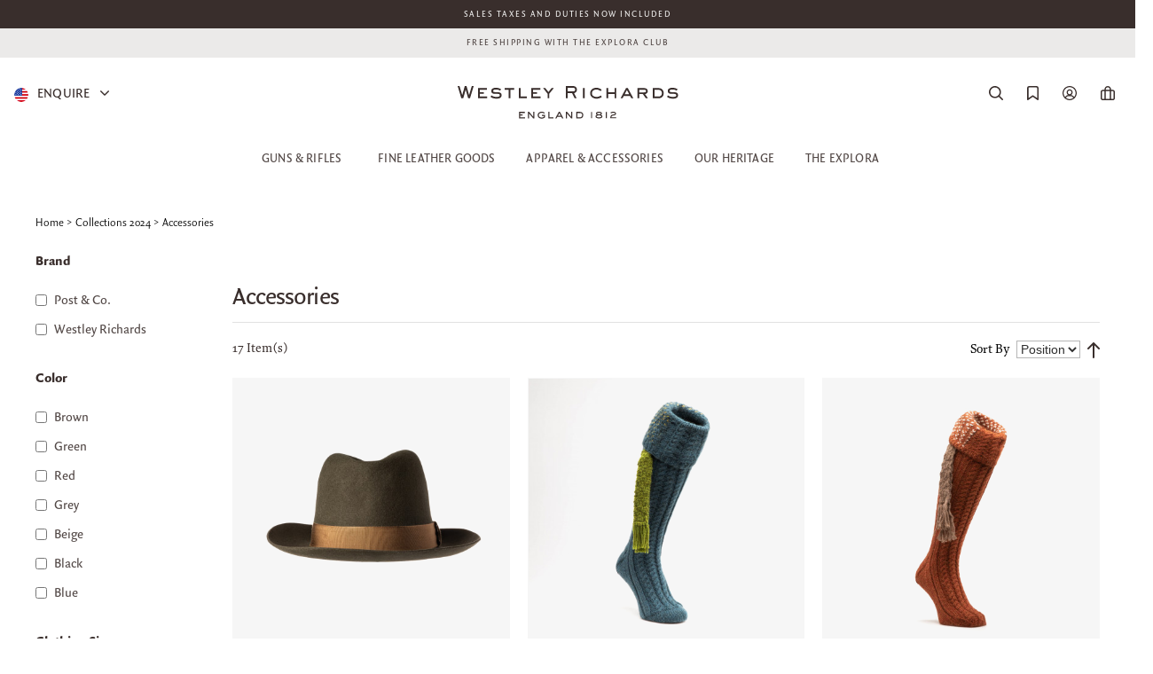

--- FILE ---
content_type: text/html; charset=UTF-8
request_url: https://www.westleyrichards.com/us/collections-2024/accessories.html
body_size: 44099
content:
<!doctype html>
<!--[if lt IE 7]>      <html class="no-js lt-ie9 lt-ie8 lt-ie7"> <![endif]-->
<!--[if IE 7]>         <html class="no-js lt-ie9 lt-ie8"> <![endif]-->
<!--[if IE 8]>         <html class="no-js lt-ie9"> <![endif]-->
<!--[if gt IE 8]><!--> <html class="no-js"> <!--<![endif]-->
	<head>
  		<meta charset="utf-8" />
  		
 <title>AccessoriesCollections 2024</title>
 <meta name="description" content="WESTLEY RICHARDS &amp; CO. has been making unique and especially good shotguns and rifles for over 200 years. Today we are proud to offer the most comprehensive range of bespoke shotguns and rifles by any single English maker, each and every one of which is built in our workshops by a team of highly skilled and enthusiastic craftsmen." />
 <meta name="keywords" content="" />
 <meta name="robots" content="INDEX,FOLLOW" />
 <meta name="viewport" content="width=device-width, initial-scale=1, maximum-scale=1">
 <meta name="p:domain_verify" content="fbfb5964868741a901e12c048ec4657e"/>
  
      <link rel="alternate" href="https://www.westleyrichards.com/us/collections-2024/accessories.html" hreflang="en-US"/>
       <link rel="alternate" href="https://www.westleyrichards.com/collections-2024/accessories.html" hreflang="en-GB"/>
     <link rel="alternate" href="https://www.westleyrichards.com/collections-2024/accessories.html" hreflang="x-default"/>
 
 <meta name="cloudflare_location" content="US"/>
 <link rel="shortcut icon" href="/skin/frontend/default/westleyrichards/favicon.ico">
 <link rel="apple-touch-icon" href="/skin/frontend/default/westleyrichards/images/apple-touch-icon.png">
 <link rel="apple-touch-icon" sizes="72x72" href="/skin/frontend/default/westleyrichards/images/apple-touch-icon-72x72.png">
 <link rel="apple-touch-icon" sizes="114x114" href="/skin/frontend/default/westleyrichards/images/apple-touch-icon-114x114.png">

 <link rel="stylesheet" href="/skin/frontend/default/westleyrichards/css/outdatedbrowser.min.css" />
 <!--[if IE 9]>
 	<link rel="stylesheet" href="/skin/frontend/default/westleyrichards/css/ie9.css" />
 <![endif]-->
 <!--[if gte IE 8]>
 	<link rel="stylesheet" href="/skin/frontend/default/westleyrichards/css/ie.css" />
 <![endif]-->

<!-- PRELOADING FONTS -->
<link rel="preload" as="font" href="/skin/frontend/default/westleyrichards/wrc/fonts/FSBrabo-Bold.otf">
<link rel="preload" as="font" href="/skin/frontend/default/westleyrichards/wrc/fonts/FSBrabo-Bold.ttf">
<link rel="preload" as="font" href="/skin/frontend/default/westleyrichards/wrc/fonts/FSBrabo-BoldItalic.otf">
<link rel="preload" as="font" href="/skin/frontend/default/westleyrichards/wrc/fonts/FSBrabo-BoldItalic.ttf">
<link rel="preload" as="font" href="/skin/frontend/default/westleyrichards/wrc/fonts/FSBrabo-ExtraLight.otf">
<link rel="preload" as="font" href="/skin/frontend/default/westleyrichards/wrc/fonts/FSBrabo-ExtraLight.ttf">
<link rel="preload" as="font" href="/skin/frontend/default/westleyrichards/wrc/fonts/FSBrabo-ExtraLightItalic.otf">
<link rel="preload" as="font" href="/skin/frontend/default/westleyrichards/wrc/fonts/FSBrabo-ExtraLightItalic.ttf">
<link rel="preload" as="font" href="/skin/frontend/default/westleyrichards/wrc/fonts/FSBrabo-Italic.otf">
<link rel="preload" as="font" href="/skin/frontend/default/westleyrichards/wrc/fonts/FSBrabo-Italic.ttf">
<link rel="preload" as="font" href="/skin/frontend/default/westleyrichards/wrc/fonts/FSBrabo-Light.otf">
<link rel="preload" as="font" href="/skin/frontend/default/westleyrichards/wrc/fonts/FSBrabo-Light.ttf">
<link rel="preload" as="font" href="/skin/frontend/default/westleyrichards/wrc/fonts/FSBrabo-LightItalic.otf">
<link rel="preload" as="font" href="/skin/frontend/default/westleyrichards/wrc/fonts/FSBrabo-LightItalic.ttf">
<link rel="preload" as="font" href="/skin/frontend/default/westleyrichards/wrc/fonts/FSBrabo-Medium.otf">
<link rel="preload" as="font" href="/skin/frontend/default/westleyrichards/wrc/fonts/FSBrabo-Medium.ttf">
<link rel="preload" as="font" href="/skin/frontend/default/westleyrichards/wrc/fonts/FSBrabo-MediumItalic.otf">
<link rel="preload" as="font" href="/skin/frontend/default/westleyrichards/wrc/fonts/FSBrabo-MediumItalic.ttf">
<link rel="preload" as="font" href="/skin/frontend/default/westleyrichards/wrc/fonts/FSBrabo-Regular.otf">
<link rel="preload" as="font" href="/skin/frontend/default/westleyrichards/wrc/fonts/FSBrabo-Regular.ttf">
<link rel="preload" as="font" href="/skin/frontend/default/westleyrichards/wrc/fonts/FSBrabo-SemiBold.otf">
<link rel="preload" as="font" href="/skin/frontend/default/westleyrichards/wrc/fonts/FSBrabo-SemiBold.ttf">
<link rel="preload" as="font" href="/skin/frontend/default/westleyrichards/wrc/fonts/FSBrabo-SemiBoldItalic.ttf">
<link rel="preload" as="font" href="/skin/frontend/default/westleyrichards/wrc/fonts/FSBrabo-SemiBoldItalic.otf">
<link rel="preload" as="font" href="/skin/frontend/default/westleyrichards/wrc/fonts/QuadraatSansPro.otf">
<link rel="preload" as="font" href="/skin/frontend/default/westleyrichards/wrc/fonts/QuadraatSansPro-Black.otf">
<link rel="preload" as="font" href="/skin/frontend/default/westleyrichards/wrc/fonts/QuadraatSansPro-BlackItalic.otf">
<link rel="preload" as="font" href="/skin/frontend/default/westleyrichards/wrc/fonts/QuadraatSansPro-Light.otf">
<link rel="preload" as="font" href="/skin/frontend/default/westleyrichards/wrc/fonts/QuadraatSansPro-LightIta.otf">
<link rel="preload" as="font" href="/skin/frontend/default/westleyrichards/wrc/fonts/QuadraatSansPro-Thin.otf">
<link rel="preload" as="font" href="/skin/frontend/default/westleyrichards/wrc/fonts/QuadraatSansPro-ThinIta.otf">
<link rel="preload" as="font" href="/skin/frontend/default/westleyrichards/wrc/fonts/QuadraatSansPro-Xlight.otf">
<link rel="preload" as="font" href="/skin/frontend/default/westleyrichards/wrc/fonts/QuadraatSansPro-XlightIta.otf">
<link rel="preload" as="font" href="/skin/frontend/default/westleyrichards/wrc/fonts/SackersGothicStd-Heavy.otf">
<link rel="preload" as="font" href="/skin/frontend/default/westleyrichards/wrc/fonts/SackersGothicStd-Medium.otf">
<!-- END FONTS -->

 <script src="/skin/frontend/default/westleyrichards/js/outdatedbrowser.min.js"></script>
 <script>
   function addLoadEvent(func) {
       var oldonload = window.onload;
       if (typeof window.onload != 'function') {
           window.onload = func;
       } else {
           window.onload = function() {
               if (oldonload) {
                   oldonload();
               }
               func();
           }
       }
   }
   //call plugin function after DOM ready
   addLoadEvent(function(){
       outdatedBrowser({
           bgColor: '#f25648',
           color: '#ffffff',
           lowerThan: 'transform',
           languagePath: ''
       })
   });
 </script>
	
 <script src="/skin/frontend/default/westleyrichards/js/modernizr-2.6.1.min.js"></script>

 <link rel="stylesheet" type="text/css" href="https://www.westleyrichards.com/skin/frontend/default/westleyrichards/aw_autorelated/css/category.css?v=1" media="all" />
<link rel="stylesheet" type="text/css" href="https://www.westleyrichards.com/skin/frontend/default/westleyrichards/aw_autorelated/css/product.css?v=1" media="all" />
<link rel="stylesheet" type="text/css" href="https://www.westleyrichards.com/skin/frontend/default/westleyrichards/css/jquery.fancybox-1.3.4.css?v=1" media="all" />
<link rel="stylesheet" type="text/css" href="https://www.westleyrichards.com/skin/frontend/base/default/css/magestore/bannerslider/popup.css?v=1" media="all" />
<link rel="stylesheet" type="text/css" href="https://www.westleyrichards.com/skin/frontend/base/default/css/plumrocket/pslogin/pslogin.css?v=1" media="all" />
<link rel="stylesheet" type="text/css" href="https://www.westleyrichards.com/skin/frontend/base/default/css/plumrocket/pslogin/pslogin-custom.css?v=1" media="all" />
<link rel="stylesheet" type="text/css" href="https://www.westleyrichards.com/skin/frontend/base/default/stripe_payments/css/styles.css?v=1" media="all" />
<link rel="stylesheet" type="text/css" href="https://www.westleyrichards.com/skin/frontend/base/default/stripe_payments/css/paymentfont.min.css?v=1" media="all" />
<link rel="stylesheet" type="text/css" href="https://www.westleyrichards.com/skin/frontend/base/default/stripe_payments/css/express.css?v=1" media="all" />
<link rel="stylesheet" type="text/css" href="https://www.westleyrichards.com/skin/frontend/default/westleyrichards/css/style.css?v=1" media="all" />
<link rel="stylesheet" type="text/css" href="https://www.westleyrichards.com/skin/frontend/default/westleyrichards/css/new-font.css?v=1" media="all" />
<link rel="stylesheet" type="text/css" href="https://www.westleyrichards.com/skin/frontend/default/westleyrichards/css/prettyPhoto.css?v=1" media="all" />
<link rel="stylesheet" type="text/css" href="https://www.westleyrichards.com/skin/frontend/default/westleyrichards/css/develo-compiled.css?v=1" media="all" />
<link rel="stylesheet" type="text/css" href="https://www.westleyrichards.com/skin/frontend/default/westleyrichards/css/owl.carousel.min.css?v=1" media="all" />
<link rel="stylesheet" type="text/css" href="https://www.westleyrichards.com/skin/frontend/default/westleyrichards/css/owl.theme.default.min.css?v=1" media="all" />
<link rel="stylesheet" type="text/css" href="https://www.westleyrichards.com/skin/frontend/default/westleyrichards/css/grid.css?v=1" media="all" />
<link rel="stylesheet" type="text/css" href="https://www.westleyrichards.com/skin/frontend/default/westleyrichards/css/font-awesome.css?v=1" media="all" />
<link rel="stylesheet" type="text/css" href="https://www.westleyrichards.com/skin/frontend/default/westleyrichards/css/linear-icons.css?v=1" media="all" />
<link rel="stylesheet" type="text/css" href="https://www.westleyrichards.com/skin/frontend/base/default/css/mana_filters.css?v=1" media="all" />
<link rel="stylesheet" type="text/css" href="https://www.westleyrichards.com/skin/frontend/base/default/css/manapro_filteradvanced.css?v=1" media="all" />
<link rel="stylesheet" type="text/css" href="https://www.westleyrichards.com/skin/frontend/base/default/css/mana_core.css?v=1" media="all" />
<link rel="stylesheet" type="text/css" href="https://www.westleyrichards.com/skin/frontend/base/default/css/manapro_filtercheckboxes.css?v=1" media="all" />
<link rel="stylesheet" type="text/css" href="https://www.westleyrichards.com/skin/frontend/base/default/css/manapro_filterclear.css?v=1" media="all" />
<link rel="stylesheet" type="text/css" href="https://www.westleyrichards.com/skin/frontend/base/default/css/manapro_filtercolors.css?v=1" media="all" />
<link rel="stylesheet" type="text/css" href="https://www.westleyrichards.com/skin/frontend/base/default/css/manapro_filterexpandcollapse.css?v=1" media="all" />
<link rel="stylesheet" type="text/css" href="https://www.westleyrichards.com/skin/frontend/base/default/css/manapro_filterdropdown.css?v=1" media="all" />
<link rel="stylesheet" type="text/css" href="https://www.westleyrichards.com/skin/frontend/base/default/css/manapro_filtergroup.css?v=1" media="all" />
<link rel="stylesheet" type="text/css" href="https://www.westleyrichards.com/skin/frontend/base/default/css/manapro_filterhelp.css?v=1" media="all" />
<link rel="stylesheet" type="text/css" href="https://www.westleyrichards.com/skin/frontend/base/default/css/manapro_filterpositioning.css?v=1" media="all" />
<link rel="stylesheet" type="text/css" href="https://www.westleyrichards.com/skin/frontend/base/default/css/manapro_filterradios.css?v=1" media="all" />
<link rel="stylesheet" type="text/css" href="https://www.westleyrichards.com/skin/frontend/base/default/css/manapro_filtershowmore.css?v=1" media="all" />
<link rel="stylesheet" type="text/css" href="https://www.westleyrichards.com/skin/frontend/base/default/css/manapro_filterslider.css?v=1" media="all" />
<link rel="stylesheet" type="text/css" href="https://www.westleyrichards.com/skin/frontend/base/default/css/manapro_filtersuperslider.css?v=1" media="all" />
<link rel="stylesheet" type="text/css" href="https://www.westleyrichards.com/skin/frontend/base/default/css/manapro_filtertree.css?v=1" media="all" />
<link rel="stylesheet" type="text/css" href="https://www.westleyrichards.com/skin/frontend/base/default/algoliasearch/algoliasearch.css?v=1" media="all" />
<script type="text/javascript" src="https://www.westleyrichards.com/media/js/ff637f1ee5ebcc0a923d54c67fc4eea2.js"></script>
<script type="text/javascript" src="https://www.westleyrichards.com/media/js/aa20bed9eef1cb688f97a7acd6d9ec07.js" async></script>
<script type="text/javascript" src="https://www.westleyrichards.com/media/js/011ed9d40fa8c07bbcc43703f86f4363.js" data-group="js001"></script>
<link rel="canonical" href="https://www.westleyrichards.com/us/collections-2024/accessories.html" />
<!--[if lt IE 7]>
<script type="text/javascript" src="https://www.westleyrichards.com/media/js/9bc864b4cea5931d9bb7e38cb35bdf4a.js"></script>
<![endif]-->
 <script src="https://fast.fonts.com/jsapi/11ea6f1b-0ae4-4130-81dc-6e7343f8a025.js"></script>
  <!--[if (gte IE 6)&(lte IE 8)]>
    <script src="/skin/frontend/default/westleyrichards/js/selectivizr.js"></script>
  <![endif]-->


 
<script type="text/javascript">
//<![CDATA[
Mage.Cookies.path     = '/us';
Mage.Cookies.domain   = '.westleyrichards.com';
//]]>
</script>

<script type="text/javascript">
//<![CDATA[
optionalZipCountries = ["HK","IE","MO","PA"];
//]]>
</script>
            <!-- BEGIN GOOGLE ANALYTICS CODE -->
        <script type="text/javascript">
        //<![CDATA[
            var _gaq = _gaq || [];
            
_gaq.push(['_setAccount', 'UA-42898156-2']);
_gaq.push (['_gat._anonymizeIp']);
_gaq.push(['_trackPageview']);
            
            (function() {
                var ga = document.createElement('script'); ga.type = 'text/javascript'; ga.async = true;
                ga.src = ('https:' == document.location.protocol ? 'https://ssl' : 'http://www') + '.google-analytics.com/ga.js';
                var s = document.getElementsByTagName('script')[0]; s.parentNode.insertBefore(ga, s);
            })();

        //]]>
        </script>
        <!-- END GOOGLE ANALYTICS CODE -->
    <script type="text/javascript" src="https://chimpstatic.com/mcjs-connected/js/users/a7bfb3900cd9a4f0e35ad9b3f/632dfe022c7fc36fed7abcc7e.js" defer></script><!-- Facebook Ads Extension for Magento -->
<!-- Facebook Pixel Code -->
<script>
!function(f,b,e,v,n,t,s){if(f.fbq)return;n=f.fbq=function(){n.callMethod?
n.callMethod.apply(n,arguments):n.queue.push(arguments)};if(!f._fbq)f._fbq=n;
n.push=n;n.loaded=!0;n.version='2.0';n.queue=[];t=b.createElement(e);t.async=!0;
t.src=v;s=b.getElementsByTagName(e)[0];s.parentNode.insertBefore(t,s)}(window,
document,'script','//connect.facebook.net/en_US/fbevents.js');
fbq('init', '2314829141901871', {}, {agent: 'exmagento-1.9.4.0-2.6.0' });
fbq('track', 'PageView', {
  source: 'magento',
  version: "1.9.4.0",
  pluginVersion: "2.6.0"
});
</script>
<noscript><img height="1" width="1" style="display:none"
src="https://www.facebook.com/tr?id=2314829141901871&ev=PageView&noscript=1&a=exmagento-1.9.4.0-2.6.0"
/></noscript>
<!-- End Facebook Pixel Code -->

<!-- Google Data Layer by MagePal-->
<script>
window.dataLayer = window.dataLayer || [];
dataLayer.push({"pageType":"catalog_category_view","list":"category","customer":{"isLoggedIn":false},"category":{"id":"468","name":"Accessories"},"cart":{"hasItems":false},"ecommerce":{"currencyCode":"USD"}});

</script>
<!-- Google Data Layer by MagePal-->
<!-- Google Tag Manager by MagePal (head) -->
<script>(function(w,d,s,l,i){w[l]=w[l]||[];w[l].push({'gtm.start':
        new Date().getTime(),event:'gtm.js'});var f=d.getElementsByTagName(s)[0],
        j=d.createElement(s),dl=l!='dataLayer'?'&l='+l:'';j.async=true;j.src=
        '//www.googletagmanager.com/gtm.js?id='+i+dl;f.parentNode.insertBefore(j,f);
    })(window,document,'script','dataLayer','GTM-WPXZ2DQ');</script>
<!-- End Google Tag Manager by MagePal (head) -->



<!-- Magic Zoom Plus Magento module version v4.15.2 [v1.6.69:v5.2.4] -->
<script type="text/javascript">window["mgctlbx$Pltm"] = "Magento";</script>
<link type="text/css" href="https://www.westleyrichards.com/skin/frontend/default/default/css/magiczoomplus/magiczoomplus.css" rel="stylesheet" media="screen" />
<link type="text/css" href="https://www.westleyrichards.com/skin/frontend/default/default/css/magiczoomplus/magiczoomplus.module.css" rel="stylesheet" media="screen" />
<script type="text/javascript" src="https://www.westleyrichards.com/skin/frontend/default/westleyrichards/js/magiczoomplus.js"></script>
<script type="text/javascript" src="https://www.westleyrichards.com/skin/frontend/default/westleyrichards/js/magictoolbox.utils.js"></script>
<script type="text/javascript">
	var mzOptions = {
		'zoomWidth':'auto',
		'zoomHeight':'auto',
		'zoomPosition':'right',
		'zoomDistance':15,
		'selectorTrigger':'click',
		'transitionEffect':true,
		'lazyZoom':false,
		'rightClick':false,
		'zoomMode':'zoom',
		'zoomOn':'hover',
		'upscale':true,
		'smoothing':true,
		'variableZoom':false,
		'zoomCaption':'off',
		'expand':'window',
		'expandZoomMode':'zoom',
		'expandZoomOn':'click',
		'expandCaption':true,
		'closeOnClickOutside':true,
		'cssClass':'',
		'hint':'once',
		'textHoverZoomHint':'Hover to zoom',
		'textClickZoomHint':'Click to zoom',
		'textExpandHint':'Click to expand',
		'textBtnClose':'Close',
		'textBtnNext':'Next',
		'textBtnPrev':'Previous'
	}
</script>
<script type="text/javascript">
	var mzMobileOptions = {
		'textHoverZoomHint':'Touch to zoom',
		'textClickZoomHint':'Double tap to zoom',
		'textExpandHint':'Tap to expand'
	}
</script>
<script type='text/javascript'>
    //<![CDATA[
    var jsProducts = [{"id":"109995","name":"Edward Freestyle Fedora in Moss","price":435,"category":"Accessories","brand":"Westley Richards","list":"Category - Accessories","position":1},{"id":"110254","name":"Molland Shooting Sock in Drake","price":435,"category":"Accessories","brand":"Westley Richards","list":"Category - Accessories","position":2},{"id":"110253","name":"Molland Shooting Sock in Autumn","price":479,"category":"Accessories","brand":"Westley Richards","list":"Category - Accessories","position":3},{"id":"110250","name":"Whitfield Shooting Sock in Slate","price":435,"category":"Accessories","brand":"Westley Richards","list":"Category - Accessories","position":4},{"id":"110169","name":"Men\\'s Hand painted Leather Belt","price":179,"category":"Accessories","brand":"Post & Co.","list":"Category - Accessories","position":5},{"id":"110166","name":"Men\\'s Pony Fur Belt in Black","price":265,"category":"Accessories","brand":"Post & Co.","list":"Category - Accessories","position":6},{"id":"110165","name":"Men\\'s Pony Fur Belt in Brown","price":265,"category":"Accessories","brand":"Post & Co.","list":"Category - Accessories","position":7},{"id":"WRS-HW008","name":"Explora Ball Cap in Bottle Green","price":45,"category":"Accessories","brand":"Westley Richards","list":"Category - Accessories","position":8},{"id":"WRS-HW006","name":"Ball Cap in Denim","price":45,"category":"Accessories","brand":"Westley Richards","list":"Category - Accessories","position":9},{"id":"WRS-HW005","name":"Safari Ball Cap in British Khaki","price":45,"category":"Accessories","brand":"Westley Richards","list":"Category - Accessories","position":10},{"id":"110112","name":"Redford Cap in Rannoch Tweed","price":135,"category":"Accessories","brand":"Westley Richards","list":"Category - Accessories","position":11},{"id":"109996","name":"Edward Freestyle Fedora in Bark","price":435,"category":"Accessories","brand":"Westley Richards","list":"Category - Accessories","position":12},{"id":"108891","name":"Kinloch Tweed Cap in House Tweed","price":115,"category":"Accessories","brand":"Westley Richards","list":"Category - Accessories","position":13},{"id":"109960","name":"Whitfield Shooting Sock in Moss","price":479,"category":"Accessories","brand":"Westley Richards","list":"Category - Accessories","position":14},{"id":"WRS-HW001","name":"Safari Ball Cap in Rifle Green","price":45,"category":"Accessories","brand":"Westley Richards","list":"Category - Accessories","position":15},{"id":"109013","name":"Safari Hat with Green Herringbone Band","price":198,"category":"Accessories","brand":"Westley Richards","list":"Category - Accessories","position":16},{"id":"109014","name":"Safari Hat with Brown Herringbone Band","price":198,"category":"Accessories","brand":"Westley Richards","list":"Category - Accessories","position":17}];
	Mage.Cookies.set("productlist", "");
	Mage.Cookies.set("googlecategory","");

	window.dataLayer = window.dataLayer || [];
            dataLayer.push({ ecommerce: null });
    dataLayer.push({
        'event': 'view_item_list',
        'ecommerce': {
            'items': convertItemList(jsProducts)
        }
    });
    
    function convertItemList(data) {
        let impr = [];
        for (let i = 0; i < data.length; i++) {
            let product = data[i];
            impr.push({
                item_id: product.id,
                item_name: product.name,
                price: formatPrice(product.price, false),
                item_brand: product.brand,
                item_list_name: product.list,
                item_list_id: getListId(product.list),
                index: product.position,
                quantity: 1,
                affiliation: "",
                currency: "USD"
            });
            let categories = product.category.split('->');
            impr[i]['item_category'] = categories[0];
            for (let j = 1; j < categories.length; j++) {
                key = 'item_category' + (j + 1);
                impr[i][key] = categories[j];
            }
        }
        return impr;
    }

    function formatPrice(priceValue, asString) {
        let val = priceValue;
        if (typeof val === 'string')
        {
            val = val.replace(/,/g, '');
        }
        if (asString === undefined || asString !== true) {
            return parseFloat(parseFloat(val).toFixed(2));
        }
        return parseFloat(val).toFixed(2);
    }

    function getListId(listName) {
        if (listName !== undefined && listName !== "undefined")
            return listName.trim().replace(/[^\w ]/g,' ').replace(/\s\s+/g, ' ').replace(/\s/g, '_').toLowerCase();
    }

	gtmPro(document).ready(function() {
		var jsProductUrls = ["https:\/\/www.westleyrichards.com\/us\/edward-freestyle-fedora-in-moss","https:\/\/www.westleyrichards.com\/us\/molland-shooting-sock-in-drake","https:\/\/www.westleyrichards.com\/us\/molland-shooting-sock-in-autumn","https:\/\/www.westleyrichards.com\/us\/whitfield-shooting-sock-in-slate","https:\/\/www.westleyrichards.com\/us\/men-s-hand-painted-leather-belt","https:\/\/www.westleyrichards.com\/us\/men-s-pony-fur-belt-in-black","https:\/\/www.westleyrichards.com\/us\/men-s-pony-fur-belt-in-brown","https:\/\/www.westleyrichards.com\/us\/ball-cap-in-leaf","https:\/\/www.westleyrichards.com\/us\/ball-cap-in-deep-blue","https:\/\/www.westleyrichards.com\/us\/ball-cap-in-british-khaki","https:\/\/www.westleyrichards.com\/us\/westley-richards-redford-cap-in-rannoch-tweed","https:\/\/www.westleyrichards.com\/us\/edward-freestyle-fedora-in-bark","https:\/\/www.westleyrichards.com\/us\/w-r-co-kinloch-tweed-cap-signature-w-r-co-tweed","https:\/\/www.westleyrichards.com\/us\/whitfield-shooting-sock-in-moss","https:\/\/www.westleyrichards.com\/us\/ball-cap-in-rifle-green","https:\/\/www.westleyrichards.com\/us\/w-r-co-safari-hat-green","https:\/\/www.westleyrichards.com\/us\/w-r-co-safari-hat-brown"];
		var jsClickLabel = 'Category - Accessories';
		gtmPro('a').on('click', function(e){
			var product;
			var href = gtmPro(this).attr('href');
			var index = jsProductUrls.indexOf(href);

			if (index != -1 && window.ga && ga.loaded){
				e.preventDefault(e);
				product = jsProducts[index];
				Mage.Cookies.set('productlist', product.list);
				Mage.Cookies.set('googlecategory', product.category);
				                                dataLayer.push({ ecommerce: null });
                let items = {
                    'item_name': product.name,
                    'item_id': product.id,
                    'price': formatPrice(product.price, false),
                    'item_brand': product.brand,
                    'item_list_name': product.list,
                    'item_list_id': getListId(product.list),
                    'index': product.position,
                    'affiliation': "",
                    'currency': "USD"
                };
                let categories = product.category.split('->');
                items['item_category'] = categories[0];
                for (let j = 1; j < categories.length; j++) {
                    key = 'item_category' + (j + 1);
                    items[key] = categories[j];
                }
                let content = {
                    'event': 'select_item',
                    'ecommerce': {
                        'items': [items]
                    },
                    'eventCallback': function() {
                        if (!(e.ctrlKey || e.which==2)){
                            document.location = href;
                        }
                    }
                };
                dataLayer.push(content);
                			}
			else{
				document.location = href;
			}
		});
	});
    //]]>
</script>
<script>
//<![CDATA[

function manipulationOfCart(product, type, list) {
	if (list == undefined){
		list='Category - '+ product.category
	}
	
    if (type == 'add'){
                        dataLayer.push({ ecommerce: null });
        dataLayer.push({
            'event': 'add_to_cart',
            'ecommerce': {
                'items': convertAddToCartItem([{
                    'name': product.name,
                    'id': product.id,
                    'price': product.price,
                    'brand': product.brand,
                    'category': product.category,
                    'quantity': product.qty,
                    'list': list
                }])
            }
        });
            }
    else if (type == 'remove'){
                        dataLayer.push({ ecommerce: null });
        let items = {
            item_name: product.name,
            item_id: product.id,
            price: formatPrice(product.price, false),
            item_brand: product.brand,
            quantity: product.qty,
            item_list_name: product.list,
            affiliation: "",
            currency: "USD"
        };
        let categories = product.category.split('->');
        items['item_category'] = categories[0];
        for (let j = 1; j < categories.length; j++) {
            key = 'item_category' + (j + 1);
            items[key] = categories[j];
        }
        let content = {
            'event': 'remove_from_cart',
            'ecommerce': {
                'items': [items]
            }
        }
        dataLayer.push(content);
            }
}


jQuery(document).ready(function ($) {
    var promotionCount = jQuery('a[data-promotion]').size();
    if (promotionCount > 0) {
        var a = ['id', 'name', 'creative', 'position'];
        var promoImpression = [];
        var promoClick = [];
        jQuery('a[data-promotion]').each(function () {
            if ($(this).data("promotion") == !0) {
                var obj = {};
                obj[a[0]] = $(this).data("id");
                obj[a[1]] = $(this).data("name");
                obj[a[2]] = $(this).data("creative");
                obj[a[3]] = $(this).data("position");
                promoImpression.push(obj)
            }
            $(this).click(function (e) {
                href = $(this).attr('href');
                e.preventDefault();
                                                dataLayer.push({ ecommerce: null });
                dataLayer.push({
                    'event': 'select_promotion',
                    'ecommerce': {
                        'items': [obj]
                    }
                });
                            });
        });
        dataLayer.push({'event': 'view_promotion', 'ecommerce': {'promoView': {'promotions': promoImpression}}})
    }
})


function convertAddToCartItem(data) {
    let prods = [];
    for (let i = 0; i < data.length; i++) {
        prods.push({
            item_name: data[i].name,
            item_id: data[i].id,
            price: formatPrice(data[i].price, false),
            item_brand: data[i].brand,
            quantity: data[i].quantity,
            item_list_name: data[i].list,
            item_list_id: getListId(data[i].list),
            affiliation: "",
            currency: "USD"
        });
        let categories = data[i].category.split('->');
        prods[i]['item_category'] = categories[0];
        for (let j = 1; j < categories.length; j++) {
            key = 'item_category' + (j + 1);
            prods[i][key] = categories[j];
        }
    }
    return prods;
}

function formatPrice(priceValue, asString) {
    let val = priceValue;
    if (typeof val === 'string')
    {
        val = val.replace(/,/g, '');
    }
    if (asString === undefined || asString !== true) {
        return parseFloat(parseFloat(val).toFixed(2));
    }
    return parseFloat(val).toFixed(2);
}

function getListId(listName) {
    if (listName !== undefined && listName !== "undefined")
        return listName.trim().replace(/[^\w ]/g,' ').replace(/\s\s+/g, ' ').replace(/\s/g, '_').toLowerCase();
}
//]]>
</script>
<!-- Scommerce Mage Google Tag Manager -->
<script>(function(w,d,s,l,i){w[l]=w[l]||[];w[l].push({'gtm.start':
new Date().getTime(),event:'gtm.js'});var f=d.getElementsByTagName(s)[0],
j=d.createElement(s),dl=l!='dataLayer'?'&l='+l:'';j.async=true;j.src=
'//www.googletagmanager.com/gtm.js?id='+i+dl;f.parentNode.insertBefore(j,f);
})(window,document,'script','dataLayer','GTM-K4TFS4S');</script>
<!-- End Scommerce Mage Google Tag Manager -->

    <script>
        document.write('<style type="text/css"> .mb-search-result{display:none}</style>');
    </script>
<script>
    window.algoliaConfig = {"instant":{"enabled":true,"infiniteScrollEnabled":true,"apiKey":"YTk0ZDA2ZjFkMGUwODRiMTlkMzlkZGFmNDI0OTY0ZDI1ZmFkODliMzdjMzY3YmUzYWUwNjQxOWU4M2I0MDgwY2ZpbHRlcnM9Jm51bWVyaWNGaWx0ZXJzPXZpc2liaWxpdHlfY2F0YWxvZyUzRDE=","selector":".mb-search-result","isAddToCartEnabled":true,"showStaticContent":true,"title":"Accessories","description":"","content":"","imgHtml":"","hasFacets":true},"autocomplete":{"enabled":true,"apiKey":"NmVhZGUyMmYwYTAxNDFhNzYwMzA3N2FmZmIwNzdjM2QxZjAzZjJhNjcyZjBhNDRmNWMwZWRkN2NjMTM4M2FiN2ZpbHRlcnM9","selector":".algolia-search-input","sections":[],"nbOfProductsSuggestions":"6","nbOfCategoriesSuggestions":"4","nbOfQueriesSuggestions":"0","displaySuggestionsCategories":true,"isDebugEnabled":true},"extensionVersion":"1.14.0","applicationId":"ZAGI05TQY1","indexName":"wrandco_usstore","facets":[{"attribute":"categories","type":"conjunctive","label":"Categories","searchable":"2","create_rule":"1"},{"attribute":"color","type":"disjunctive","label":"Colors","searchable":"2","create_rule":"1"},{"attribute":"manufacturer","type":"disjunctive","label":"Brand","searchable":"2","create_rule":"1"}],"areCategoriesInFacets":true,"hitsPerPage":9,"sortingIndices":[{"attribute":"price","sort":"asc","label":"Lowest price","name":"wrandco_usstore_products_price_default_asc"},{"attribute":"price","sort":"desc","label":"Highest price","name":"wrandco_usstore_products_price_default_desc"},{"attribute":"created_at","sort":"desc","label":"Newest first","name":"wrandco_usstore_products_created_at_desc"},{"attribute":"manufacturer","sort":"asc","label":"Brand","name":"wrandco_usstore_products_manufacturer_asc"}],"isSearchPage":true,"isCategoryPage":true,"removeBranding":true,"productId":null,"priceKey":".USD.default","currencyCode":"USD","currencySymbol":"$","maxValuesPerFacet":30,"autofocus":true,"ccAnalytics":{"ISSelector":".ais-infinite-hits--item a.result, .ais-hits a.result","conversionAnalyticsMode":"disabled","addToCartSelector":".add-to-cart-buttons .btn-cart, .hit-addtocart","orderedProductIds":[]},"analytics":{"enabled":false,"delay":3000,"triggerOnUIInteraction":true,"pushInitialSearch":false},"request":{"query":"","refinementKey":"","refinementValue":"","path":"Collections 2024 \/\/\/ Accessories","level":1,"formKey":"K06kePTElRYtdaQA"},"showCatsNotIncludedInNavigation":false,"showSuggestionsOnNoResultsPage":true,"baseUrl":"https:\/\/www.westleyrichards.com\/us","popularQueries":["John field","filson","test","perfecta","aston","polo","anson","hats","tool roll"],"useAdaptiveImage":false,"urlTrackedParameters":["query","attribute:*","index"],"urls":{"logo":"https:\/\/www.westleyrichards.com\/skin\/frontend\/base\/default\/algoliasearch\/search-by-algolia.svg"},"now":"1769925600","translations":{"to":"to","or":"or","go":"Go","in":"in","popularQueries":"You can try one of the popular search queries","seeAll":"See all products","allDepartments":"All departments","seeIn":"See products in","orIn":"or in","noProducts":"No products for query","noResults":"No results","refine":"Refine","selectedFilters":"Selected Filters","clearAll":"Clear all","previousPage":"Previous page","nextPage":"Next page","searchFor":"Search for products","relevance":"Relevance","categories":"Categories","products":"Products","searchBy":"Search by","showMore":"Show more products","searchForFacetValuesPlaceholder":"Search for other ..."}};
</script>

<!--[if lte IE 9]>
<script>
    document.addEventListener("DOMContentLoaded", function(e) {
        algoliaBundle.$(function ($) {
            window.algoliaConfig.autofocus = false;
        });
    });
</script>
<![endif]-->
 <script type="text/javascript">//<![CDATA[
        var Translator = new Translate([]);
        //]]></script> 
 
<!-- Hotjar Tracking Code for https://store.westleyrichards.com -->
<script>
    (function(h,o,t,j,a,r){
        h.hj=h.hj||function(){(h.hj.q=h.hj.q||[]).push(arguments)};
        h._hjSettings={hjid:1426834,hjsv:6};
        a=o.getElementsByTagName('head')[0];
        r=o.createElement('script');r.async=1;
        r.src=t+h._hjSettings.hjid+j+h._hjSettings.hjsv;
        a.appendChild(r);
    })(window,document,'https://static.hotjar.com/c/hotjar-','.js?sv=');
</script>

<link rel="stylesheet" href="/skin/frontend/default/westleyrichards/css/outdatedbrowser.min.css" />
<!--[if IE 9]>
	<link rel="stylesheet" href="/skin/frontend/default/westleyrichards/css/ie9.css" />
<![endif]-->
<!--[if gte IE 8]>
	<link rel="stylesheet" href="/skin/frontend/default/westleyrichards/css/ie.css" />
<![endif]-->

<script src="/skin/frontend/default/westleyrichards/js/bxslider.js"></script>
<link rel="stylesheet" href="/skin/frontend/default/westleyrichards/css/bxslider.css" />

<meta name="p:domain_verify" content="64b49afb06ace1fa17ee9f70c6a35c69"/>

 <!-- Start VWO Async SmartCode -->
 <link rel="preconnect" href="https://dev.visualwebsiteoptimizer.com" />
 <script type='text/javascript' id='vwoCode'>
     window._vwo_code || (function() {
         var account_id=862362,
             version=2.1,
             settings_tolerance=2000,
             hide_element='body',
             hide_element_style = 'opacity:0 !important;filter:alpha(opacity=0) !important;background:none !important',
             /* DO NOT EDIT BELOW THIS LINE */
             f=false,w=window,d=document,v=d.querySelector('#vwoCode'),cK='_vwo_'+account_id+'_settings',cc={};try{var c=JSON.parse(localStorage.getItem('_vwo_'+account_id+'_config'));cc=c&&typeof c==='object'?c:{}}catch(e){}var stT=cc.stT==='session'?w.sessionStorage:w.localStorage;code={use_existing_jquery:function(){return typeof use_existing_jquery!=='undefined'?use_existing_jquery:undefined},library_tolerance:function(){return typeof library_tolerance!=='undefined'?library_tolerance:undefined},settings_tolerance:function(){return cc.sT||settings_tolerance},hide_element_style:function(){return'{'+(cc.hES||hide_element_style)+'}'},hide_element:function(){if(performance.getEntriesByName('first-contentful-paint')[0]){return''}return typeof cc.hE==='string'?cc.hE:hide_element},getVersion:function(){return version},finish:function(e){if(!f){f=true;var t=d.getElementById('_vis_opt_path_hides');if(t)t.parentNode.removeChild(t);if(e)(new Image).src='https://dev.visualwebsiteoptimizer.com/ee.gif?a='+account_id+e}},finished:function(){return f},addScript:function(e){var t=d.createElement('script');t.type='text/javascript';if(e.src){t.src=e.src}else{t.text=e.text}d.getElementsByTagName('head')[0].appendChild(t)},load:function(e,t){var i=this.getSettings(),n=d.createElement('script'),r=this;t=t||{};if(i){n.textContent=i;d.getElementsByTagName('head')[0].appendChild(n);if(!w.VWO||VWO.caE){stT.removeItem(cK);r.load(e)}}else{var o=new XMLHttpRequest;o.open('GET',e,true);o.withCredentials=!t.dSC;o.responseType=t.responseType||'text';o.onload=function(){if(t.onloadCb){return t.onloadCb(o,e)}if(o.status===200){_vwo_code.addScript({text:o.responseText})}else{_vwo_code.finish('&e=loading_failure:'+e)}};o.onerror=function(){if(t.onerrorCb){return t.onerrorCb(e)}_vwo_code.finish('&e=loading_failure:'+e)};o.send()}},getSettings:function(){try{var e=stT.getItem(cK);if(!e){return}e=JSON.parse(e);if(Date.now()>e.e){stT.removeItem(cK);return}return e.s}catch(e){return}},init:function(){if(d.URL.indexOf('__vwo_disable__')>-1)return;var e=this.settings_tolerance();w._vwo_settings_timer=setTimeout(function(){_vwo_code.finish();stT.removeItem(cK)},e);var t;if(this.hide_element()!=='body'){t=d.createElement('style');var i=this.hide_element(),n=i?i+this.hide_element_style():'',r=d.getElementsByTagName('head')[0];t.setAttribute('id','_vis_opt_path_hides');v&&t.setAttribute('nonce',v.nonce);t.setAttribute('type','text/css');if(t.styleSheet)t.styleSheet.cssText=n;else t.appendChild(d.createTextNode(n));r.appendChild(t)}else{t=d.getElementsByTagName('head')[0];var n=d.createElement('div');n.style.cssText='z-index: 2147483647 !important;position: fixed !important;left: 0 !important;top: 0 !important;width: 100% !important;height: 100% !important;background: white !important;';n.setAttribute('id','_vis_opt_path_hides');n.classList.add('_vis_hide_layer');t.parentNode.insertBefore(n,t.nextSibling)}var o='https://dev.visualwebsiteoptimizer.com/j.php?a='+account_id+'&u='+encodeURIComponent(d.URL)+'&vn='+version;if(w.location.search.indexOf('_vwo_xhr')!==-1){this.addScript({src:o})}else{this.load(o+'&x=true')}}};w._vwo_code=code;code.init();})();
 </script>
 <!-- End VWO Async SmartCode -->		</head>
	<body class=" catalog-category-view categorypath-collections-2024-accessories-html category-accessories">
        <!--[if lt IE 7]>
        	<p class="chromeframe">You are using an outdated browser. <a href="http://browsehappy.com/">Upgrade your browser today</a> or <a href="http://www.google.com/chromeframe/?redirect=true">install Google Chrome Frame</a> to better experience this site.</p>
        <![endif]-->
  		

<!-- Google Tag Manager by MagePal (noscript)-->
<noscript><iframe src="//www.googletagmanager.com/ns.html?id=GTM-WPXZ2DQ"
height="0" width="0" style="display:none;visibility:hidden"></iframe></noscript>
<!-- End Google Tag Manager by MagePal noscript)--><!-- Scommerce Mage Google Tag Manager -->
<noscript><iframe src="//www.googletagmanager.com/ns.html?id=GTM-K4TFS4S"
height="0" width="0" style="display:none;visibility:hidden"></iframe></noscript>
<!-- Scommerce Mage End Google Tag Manager -->
  		    <noscript>
        <div class="global-site-notice noscript">
            <div class="notice-inner">
                <p>
                    <strong>JavaScript seems to be disabled in your browser.</strong><br />
                    You must have JavaScript enabled in your browser to utilize the functionality of this website.                </p>
            </div>
        </div>
    </noscript>
  		<!--zWnO5DXVErfmM2PaTFcwZLpYg3lw9qjX-->



<div class="wrc-header-container us-header ">

    <div id="header-store-selector">
        <div class="store-selector-content">
            <p>Choose from the Americas (USD) or Global (GBP) websites to see content specific to your location and shop online.</p>        </div>
        <div class="select store-select-box">
            <select id="store_select">
                <option value="0">Americas (USD)</option>
                <option value="1">Global (GBP)</option>
            </select>
            <div class="select_arrow">
            </div>
        </div>
        <button id="confirm_store" class="button button-dark"><svg width="18px" height="14px" viewBox="0 0 18 14" version="1.1" xmlns="http://www.w3.org/2000/svg" xmlns:xlink="http://www.w3.org/1999/xlink">
    <defs>
        <path d="M13.2928932,5.29289322 C13.6834175,4.90236893 14.3165825,4.90236893 14.7071068,5.29289322 L14.7071068,5.29289322 L20.7071068,11.2928932 C20.7355731,11.3213595 20.7623312,11.3515341 20.787214,11.3832499 C20.7927155,11.3901576 20.7982466,11.397397 20.8036654,11.4046934 C20.8215099,11.4288693 20.8382813,11.453725 20.8539326,11.4793398 C20.8613931,11.4913869 20.8685012,11.5036056 20.8753288,11.5159379 C20.8862061,11.5357061 20.8966234,11.5561086 20.9063462,11.5769009 C20.914321,11.5939015 20.9218036,11.6112044 20.9287745,11.628664 C20.9366843,11.6484208 20.9438775,11.6682023 20.9504533,11.6882636 C20.9552713,11.7031487 20.9599023,11.7185367 20.9641549,11.734007 C20.9701664,11.7555635 20.9753602,11.7772539 20.9798348,11.7992059 C20.9832978,11.8166247 20.9863719,11.834051 20.9889822,11.8515331 C20.9962388,11.8996379 21,11.9493797 21,12 L20.996384,11.9147758 C20.997855,11.9320769 20.9988772,11.949409 20.9994506,11.9667532 L21,12 C21,12.0111266 20.9998183,12.0222108 20.9994576,12.0332497 C20.9989053,12.0502664 20.9978436,12.0682655 20.9962979,12.0862308 C20.9944666,12.107886 20.9920328,12.1285247 20.9889807,12.1489612 C20.9863719,12.165949 20.9832978,12.1833753 20.9797599,12.2007258 C20.9753602,12.2227461 20.9701664,12.2444365 20.964279,12.2658396 C20.9599023,12.2814633 20.9552713,12.2968513 20.9502619,12.3121425 C20.9438775,12.3317977 20.9366843,12.3515792 20.928896,12.3710585 C20.9218036,12.3887956 20.914321,12.4060985 20.9063266,12.4232215 C20.8966234,12.4438914 20.8862061,12.4642939 20.8751242,12.484277 C20.8685012,12.4963944 20.8613931,12.5086131 20.8540045,12.5207088 C20.8382813,12.546275 20.8215099,12.5711307 20.8036865,12.5951593 C20.774687,12.6343256 20.7425008,12.6717127 20.7071068,12.7071068 L20.787214,12.6167501 C20.7849289,12.6196628 20.7826279,12.6225624 20.7803112,12.625449 L20.7071068,12.7071068 L14.7071068,18.7071068 C14.3165825,19.0976311 13.6834175,19.0976311 13.2928932,18.7071068 C12.9023689,18.3165825 12.9023689,17.6834175 13.2928932,17.2928932 L13.2928932,17.2928932 L17.585,12.999 L4,13 C3.48716416,13 3.06449284,12.6139598 3.00672773,12.1166211 L3,12 C3,11.4477153 3.44771525,11 4,11 L4,11 L17.585,10.999 L13.2928932,6.70710678 C12.9324093,6.34662282 12.9046797,5.77939176 13.2097046,5.38710056 Z" id="path-arrow-long-right-1"></path>
    </defs>
    <g id="Core-Style-Guide" stroke="none" stroke-width="1" fill="none" fill-rule="evenodd">
        <g id="Icons/arrow-right" transform="translate(-3.000000, -5.000000)">
            <mask id="mask-arrow-long-right-2" fill="white">
                <use xlink:href="#path-arrow-long-right-1"></use>
            </mask>
            <use id="Combined-Shape" fill="#392E2C" xlink:href="#path-arrow-long-right-1"></use>
        </g>
    </g>
</svg></button>
        <button id="close_store_selector" class="button button-white">X</button>
    </div>

            <div class="wrc-infobar-top">
            <p class="overline"><a class="overline" href="https://www.westleyrichards.com/us/shipping">Sales taxes and duties now included</a></p>        </div>
    
            <div class="wrc-infobar">
            <p><a class="overline" href="#" onclick="window.openNewsletterModal();">Free shipping with the Explora club</a></p>        </div>
    
    <div class="wrc-header-container--inner">

        <div class="wrc-grid-row">

            <div class="col-xs-3 col-sm-4 col--left-links">

                <div class="header-left-links">

                    <div class="header-left-link header-left-link--menu">

                        <a href="#">
                            <svg width="20px" height="14px" viewBox="0 0 20 14" version="1.1" xmlns="http://www.w3.org/2000/svg" xmlns:xlink="http://www.w3.org/1999/xlink">
    <defs>
        <path d="M21,17 C21.5522847,17 22,17.4477153 22,18 C22,18.5522847 21.5522847,19 21,19 L21,19 L3,19 C2.44771525,19 2,18.5522847 2,18 C2,17.4477153 2.44771525,17 3,17 L3,17 Z M3,11 L21,11 C21.5522847,11 22,11.4477153 22,12 C22,12.5128358 21.6139598,12.9355072 21.1166211,12.9932723 L21,13 L3,13 C2.44771525,13 2,12.5522847 2,12 C2,11.4871642 2.38604019,11.0644928 2.88337887,11.0067277 L3,11 L21,11 Z M3,5 L21,5 C21.5522847,5 22,5.44771525 22,6 C22,6.51283584 21.6139598,6.93550716 21.1166211,6.99327227 L21,7 L3,7 C2.44771525,7 2,6.55228475 2,6 C2,5.48716416 2.38604019,5.06449284 2.88337887,5.00672773 L3,5 L21,5 Z" id="path-menu-1"></path>
    </defs>
    <g id="Core-Style-Guide" stroke="none" stroke-width="1" fill="none" fill-rule="evenodd">
        <g id="Icons/menu" transform="translate(-2.000000, -5.000000)">
            <mask id="mask-menu-2" fill="white">
                <use xlink:href="#path-menu-1"></use>
            </mask>
            <use id="Icons/Feather/24px/Icons/Feather/24px/Combined-Shape" fill="#392E2C" xlink:href="#path-menu-1"></use>
        </g>
    </g>
</svg>
                        </a>

                    </div>

                    <div class="header-left-link header-left-link--enquiry">

                        <div class="enquire-toggle-container">

                            <a href="#" class="enquire-toggle">

                                                                    <span class="enquire-flag">
                                        <img src="https://www.westleyrichards.com/skin/frontend/default/westleyrichards/wrc/assets/images/us-flag@2x.png" alt="US Flag" />
                                    </span>
                                
                                <span class="enquire-toggle-text">
                                    Enquire                                </span>

                                <span class="enquire-toggle-arrow">
                                <svg width="14px" height="8px" viewBox="0 0 14 8" version="1.1" xmlns="http://www.w3.org/2000/svg" xmlns:xlink="http://www.w3.org/1999/xlink">
    <defs>
        <path d="M12,13.5857864 L6.70710678,8.29289322 C6.31658249,7.90236893 5.68341751,7.90236893 5.29289322,8.29289322 C4.90236893,8.68341751 4.90236893,9.31658249 5.29289322,9.70710678 L11.2928932,15.7071068 C11.6834175,16.0976311 12.3165825,16.0976311 12.7071068,15.7071068 L18.7071068,9.70710678 C19.0976311,9.31658249 19.0976311,8.68341751 18.7071068,8.29289322 C18.3165825,7.90236893 17.6834175,7.90236893 17.2928932,8.29289322 L12,13.5857864 Z" id="path-arrow-down-1"></path>
    </defs>
    <g id="Core-Style-Guide" stroke="none" stroke-width="1" fill="none" fill-rule="evenodd">
        <g id="Icons/chevron-down" transform="translate(-5.000000, -8.000000)">
            <mask id="mask-arrow-down-2" fill="white">
                <use xlink:href="#path-arrow-down-1"></use>
            </mask>
            <use id="Icons/Feather/24px/Icons/Feather/24px/Shape" fill="#392E2C" xlink:href="#path-arrow-down-1"></use>
        </g>
    </g>
</svg>                            </span>

                            </a>

                        </div>

                    </div>

                </div>

            </div>

            <div class="col-xs-6 col-sm-4 col--logo">

                <div class="logo-container text-center">
                    <a href="https://www.westleyrichards.com/us/">
                        <svg width="249px" height="37px" viewBox="0 0 249 37" version="1.1" xmlns="http://www.w3.org/2000/svg" xmlns:xlink="http://www.w3.org/1999/xlink">
    <g id="Symbols" stroke="none" stroke-width="1" fill="none" fill-rule="evenodd">
        <g id="Logo-/-WR-Logotype" transform="translate(-7.000000, -4.000000)" fill="#392E2C">
            <g id="Westley-Richards-Logotype" transform="translate(7.000000, 4.000000)">
                <path d="M94.7367,28.916 C95.9874857,28.916 96.9925316,29.2600357 97.9776227,29.9633196 L98.2047,30.132 L97.4747,31.151 C96.4567,30.433 95.8837,30.176 94.6367,30.176 C93.0587,30.176 91.4667,31.094 91.4667,32.829 C91.4667,34.578 93.0727,35.496 94.6497,35.496 C95.6567769,35.496 96.1244929,35.3605207 96.9243199,34.9000091 L97.1317,34.778 L97.1317,33.658 L94.9947,33.658 L94.9947,32.386 L98.4047,32.386 L98.4047,35.436 C97.2177,36.297 96.1427,36.755 94.6367,36.755 C92.3287,36.755 90.1927,35.295 90.1927,32.829 C90.1927,30.291 92.3997,28.916 94.7367,28.916 Z M133.8247,29.117 L137.8947,29.117 C140.3617,29.117 141.6777,30.764 141.6777,32.8 C141.6777,35.0223125 140.26717,36.4487969 138.106151,36.5357819 L137.8947,36.54 L133.8247,36.54 L133.8247,29.117 L137.8947,29.117 Z M123.3667,29.117 L127.9987,34.62 L127.9987,29.117 L129.2587,29.117 L129.2587,36.54 L127.9987,36.54 L123.3527,31.022 L123.3527,36.54 L122.0927,36.54 L122.0927,29.117 L123.3667,29.117 Z M115.2907,29.117 L119.3337,36.54 L117.8427,36.54 L116.8957,34.806 L112.3667,34.806 L111.4497,36.54 L110.0167,36.54 L114.0297,29.117 L115.2907,29.117 Z M103.4577,29.117 L103.4577,35.28 L107.9877,35.28 L107.9877,36.54 L102.1977,36.54 L102.1977,29.117 L103.4577,29.117 Z M80.5807,29.117 L85.2127,34.62 L85.2127,29.117 L86.4717,29.117 L86.4717,36.54 L85.2127,36.54 L80.5667,31.022 L80.5667,36.54 L79.3067,36.54 L79.3067,29.117 L80.5807,29.117 Z M75.7427,29.117 L75.7427,30.377 L70.4687,30.377 L70.4687,32.084 L73.3647,32.084 L73.3647,33.344 L70.4687,33.344 L70.4687,35.28 L75.8867,35.28 L75.8867,36.54 L69.2087,36.54 L69.2087,29.117 L75.7427,29.117 Z M159.319,28.9648 C160.629,28.9648 162.649,29.2308 162.649,30.9318 C162.649,31.6358 162.309,32.0968 161.749,32.4838 C162.122,32.6478 162.495,32.8218 162.758,33.1398 C163.033,33.4698 163.209,33.8878 163.209,34.3168 C163.209,36.1748 160.781,36.5028 159.375,36.5028 C157.978,36.5028 155.43,36.1848 155.43,34.3288 C155.43,34.0418 155.507,33.7788 155.639,33.5258 C155.902,33.0088 156.342,32.7338 156.846,32.4838 C156.297,32.0748 155.946,31.6038 155.946,30.8878 C155.946,29.1968 158.045,28.9648 159.319,28.9648 Z M175.573,28.9888 C176.816,28.9888 178.648,29.5258 178.648,31.0428 C178.648,32.2828 177.518,33.0218 176.398,33.1848 C175.684,33.2838 175.101,33.3058 174.628,33.4598 C174.024,33.6488 173.617,34.0538 173.354,35.1318 L173.354,35.1318 L178.66,35.1318 L178.66,36.3178 L172.079,36.3178 C172.057,36.1748 172.046,36.0208 172.046,35.8778 C172.046,34.1088 172.991,32.4388 174.847,32.1628 C175.409,32.0748 175.981,32.0418 176.541,31.9428 C176.992,31.8658 177.463,31.6138 177.463,31.0958 C177.463,30.3388 176.122,30.1628 175.562,30.1628 C174.42,30.1628 173.783,30.3948 172.782,30.9098 L172.782,30.9098 L172.277,29.8658 C173.518,29.1848 174.145,28.9888 175.573,28.9888 Z M168.155,29.1408 L168.155,36.3158 L166.991,36.3158 L166.991,29.1408 L168.155,29.1408 Z M151.56,29.1408 L151.56,36.3158 L150.396,36.3158 L150.396,29.1408 L151.56,29.1408 Z M159.298,33.0968 C158.562,33.0968 157.242,33.2738 156.791,33.9208 C156.736,33.9978 156.637,34.1958 156.637,34.3068 C156.637,35.1968 158.671,35.3178 159.298,35.3178 L159.386022,35.3170099 C160.112785,35.3045465 161.99,35.1367583 161.99,34.2618 C161.99,33.6128 160.848,33.2738 160.342,33.1848 C160.002,33.1178 159.65,33.0968 159.298,33.0968 Z M137.8947,30.377 L135.0837,30.377 L135.0837,35.28 L137.8947,35.28 C139.3997,35.28 140.4177,34.348 140.4177,32.814 C140.4177,31.194 139.4147,30.377 137.8947,30.377 Z M114.6447,30.535 L113.0257,33.561 L116.2657,33.561 L114.6447,30.535 Z M159.22,30.1628 C158.671,30.1628 157.155,30.2058 157.155,30.9988 C157.155,31.8018 158.803,31.9328 159.375,31.9328 C159.936,31.9328 161.474,31.7568 161.474,30.9868 C161.474,30.1958 159.77,30.1628 159.22,30.1628 Z M43.0617,1.9709 C45.0543667,1.9709 46.7952822,2.39774444 48.5381142,3.28639393 L48.9117,3.4839 L47.9997,5.2399 C46.3537,4.2619 45.0177,3.9059 43.1067,3.9059 C41.2377,3.9059 40.0357,4.3509 40.0357,5.4849 C40.0357,5.7519 40.0827,6.0409 40.2367,6.2619 C40.5477,6.7309 41.3047,6.9089 43.5507,6.9089 C46.6867,6.9089 49.5347,7.1739 49.5347,10.2229 C49.5347,13.4929 46.7757,14.2259 44.0177,14.2259 C41.6472238,14.2259 39.3547522,13.8222719 37.3925256,12.4785725 L37.1007,12.2699 L38.0357,10.5559 C39.9257,11.7559 41.4387,12.2699 43.7077,12.2699 C45.9097,12.2699 47.4667,11.9579 47.4667,10.4219 C47.4667,10.1339 47.4207,9.8229 47.2667,9.5549 C46.8887,8.9779 45.7977,8.8219 44.0627,8.8219 C40.8236697,8.8219 40.2364346,8.68335363 39.6217363,8.40874782 L39.5017,8.3539 C38.4577,7.8649 37.9017,6.7519 37.9017,5.6189 C37.9017,2.8159 40.7257,1.9709 43.0617,1.9709 Z M156.3167,1.9709 C158.439811,1.9709 160.322089,2.66485679 162.006497,3.90366183 L162.3017,4.1279 L161.2567,5.7749 C159.6557,4.6619 158.3417,3.9489 156.3407,3.9489 C153.8477,3.9489 151.3797,5.3969 151.3797,8.1329 C151.3797,11.0009 154.0277,12.2459 156.5627,12.2459 C158.335513,12.2459 159.813891,11.7563492 161.274692,10.8167984 L161.5667,10.6229 L162.4357,12.4249 C160.6327,13.6709 158.8107,14.2259 156.6067,14.2259 C152.9147,14.2259 149.4237,12.1799 149.4237,8.1329 C149.4237,4.2619 152.6707,1.9709 156.3167,1.9709 Z M242.0397,1.9709 C244.029567,1.9709 245.77378,2.39774444 247.514625,3.28639393 L247.8877,3.4839 L246.9777,5.2399 C245.3287,4.2619 243.9977,3.9059 242.0857,3.9059 C240.2137,3.9059 239.0117,4.3509 239.0117,5.4849 C239.0117,5.7519 239.0577,6.0409 239.2127,6.2619 C239.5257,6.7309 240.2807,6.9089 242.5267,6.9089 C245.6627,6.9089 248.5097,7.1739 248.5097,10.2229 C248.5097,13.4929 245.7547,14.2259 242.9947,14.2259 C240.620414,14.2259 238.329575,13.8222719 236.368377,12.4785725 L236.0767,12.2699 L237.0107,10.5559 C238.9047,11.7559 240.4147,12.2699 242.6797,12.2699 C244.8847,12.2699 246.4437,11.9579 246.4437,10.4219 C246.4437,10.1339 246.3977,9.8229 246.2437,9.5549 C245.8617,8.9779 244.7727,8.8219 243.0357,8.8219 C239.801367,8.8219 239.210886,8.68335363 238.60158,8.40874782 L238.4827,8.3539 C237.4327,7.8649 236.8787,6.7519 236.8787,5.6189 C236.8787,2.8159 239.7007,1.9709 242.0397,1.9709 Z M143.3287,2.3039 L143.3287,13.8259 L141.3727,13.8259 L141.3727,2.3039 L143.3287,2.3039 Z M63.8367,2.3039 L63.8367,4.2619 L59.3887,4.2619 L59.3887,13.8249 L57.4087,13.8249 L57.4087,4.2619 L53.0487,4.2619 L53.0487,2.3039 L63.8367,2.3039 Z M202.8477,2.3039 L209.9667,2.3039 C212.3017,2.3039 214.3467,3.0389 214.3467,5.7079 C214.3467,7.59404286 213.229024,8.73816786 211.453647,9.03716162 L211.2537,9.0669 L214.6157,13.8249 L212.1887,13.8249 L208.8537,9.1119 L204.8287,9.1119 L204.8287,13.8249 L202.8477,13.8249 L202.8477,2.3039 L209.9667,2.3039 Z M98.8217,2.3039 L102.3597,6.7759 L105.8957,2.3039 L108.3877,2.3039 L103.3367,8.6429 L103.3367,13.8249 L101.3807,13.8249 L101.3807,8.6429 L96.3317,2.3039 L98.8217,2.3039 Z M121.9207,-9.9999994e-05 L130.1137,-9.9999994e-05 C132.6347,-9.9999994e-05 134.4687,1.4429 134.4687,4.0759 C134.4687,6.09800714 133.364972,7.44318571 131.492858,7.96707698 L131.2817,8.0219 L134.1527,13.8249 L131.8737,13.8249 L129.0937,8.0979 L123.9387,8.0979 L123.9387,13.8249 L121.9207,13.8249 L121.9207,-9.9999994e-05 L130.1137,-9.9999994e-05 Z M191.8607,2.3039 L198.1327,13.8249 L195.8207,13.8249 L194.3487,11.1349 L187.3237,11.1349 L185.8997,13.8249 L183.6757,13.8249 L189.9017,2.3039 L191.8607,2.3039 Z M169.8187,2.3039 L169.8187,6.9309 L176.8917,6.9309 L176.8917,2.3039 L178.8477,2.3039 L178.8477,13.8249 L176.8917,13.8249 L176.8917,8.8879 L169.8187,8.8879 L169.8187,13.8249 L167.8607,13.8249 L167.8607,2.3039 L169.8187,2.3039 Z M93.2387,2.3039 L93.2387,4.2619 L85.0547,4.2619 L85.0547,6.9089 L89.5467,6.9089 L89.5467,8.8659 L85.0547,8.8659 L85.0547,11.8679 L93.4617,11.8679 L93.4617,13.8249 L83.0987,13.8249 L83.0987,2.3039 L93.2387,2.3039 Z M71.0647,2.3039 L71.0647,11.8679 L78.0937,11.8679 L78.0937,13.8249 L69.1067,13.8249 L69.1067,2.3039 L71.0647,2.3039 Z M220.1097,2.3039 L226.4257,2.3039 C230.2497,2.3039 232.2947,4.8609 232.2947,8.0209 C232.2947,11.4980364 230.06654,13.7221314 226.664913,13.8214306 L226.4257,13.8249 L220.1097,13.8249 L220.1097,2.3039 L226.4257,2.3039 Z M33.0757,2.3039 L33.0757,4.2619 L24.8907,4.2619 L24.8907,6.9089 L29.3837,6.9089 L29.3837,8.8659 L24.8907,8.8659 L24.8907,11.8679 L33.2987,11.8679 L33.2987,13.8249 L22.9327,13.8249 L22.9327,2.3039 L33.0757,2.3039 Z M2.0777,-9.9999994e-05 L5.1907,10.2459 L8.0257,-9.9999994e-05 L9.9927,-9.9999994e-05 L12.9017,10.2459 L15.9607,-9.9999994e-05 L18.0727,-9.9999994e-05 L13.9387,13.8249 L11.8627,13.8249 L9.0467,4.0389 L6.3207,13.8249 L4.1347,13.8249 L0.0007,-9.9999994e-05 L2.0777,-9.9999994e-05 Z M226.4257,4.2619 L222.0677,4.2619 L222.0677,11.8679 L226.4257,11.8679 C228.7587,11.8679 230.3367,10.4219 230.3367,8.0439 C230.3367,5.5289 228.7847,4.2619 226.4257,4.2619 Z M190.8597,4.5059 L188.3467,9.1989 L193.3737,9.1989 L190.8597,4.5059 Z M210.0557,4.2619 L204.8287,4.2619 L204.8287,7.1519 L210.1647,7.1519 C211.2537,7.1519 212.3887,6.9309 212.3887,5.6189 C212.3887,4.6399 211.9217,4.2619 210.0557,4.2619 Z M130.1137,1.9999 L123.9387,1.9999 L123.9387,6.0789 L130.1137,6.0789 C131.4867,6.0789 132.4667,5.4299 132.4667,3.9649 C132.4667,2.5179 131.4307,1.9999 130.1137,1.9999 Z"></path>
            </g>
        </g>
    </g>
</svg>
                    </a>
                </div>

            </div>

            <div class="col-xs-3 col-sm-4 col--right-links">

                <div class="header-right-links">

                    <div class="header-right-link header-right-link--search">

                        <a href="#" class="header-right-link-href" title="Search">
                            <svg width="20px" height="20px" viewBox="0 0 20 20" version="1.1" xmlns="http://www.w3.org/2000/svg" xmlns:xlink="http://www.w3.org/1999/xlink">
    <defs>
        <path d="M10.5,2 C15.1944204,2 19,5.80557963 19,10.5 C19,12.4865245 18.3185332,14.3138839 17.1766205,15.7610573 L21.7071068,20.2928932 C22.0976311,20.6834175 22.0976311,21.3165825 21.7071068,21.7071068 C21.3165825,22.0976311 20.6834175,22.0976311 20.2928932,21.7071068 L20.2928932,21.7071068 L15.7610573,17.1766205 C14.3138839,18.3185332 12.4865245,19 10.5,19 C5.80557963,19 2,15.1944204 2,10.5 C2,5.80557963 5.80557963,2 10.5,2 Z M10.5,4 C6.91014913,4 4,6.91014913 4,10.5 C4,14.0898509 6.91014913,17 10.5,17 C12.2704128,17 13.8755097,16.2921984 15.0477521,15.1441339 L15.0928932,15.0928932 C15.1090201,15.0767663 15.1255608,15.0613054 15.1424811,15.0465104 C16.2921984,13.8755097 17,12.2704128 17,10.5 C17,6.91014913 14.0898509,4 10.5,4 Z" id="path-search-1"></path>
    </defs>
    <g id="Core-Style-Guide" stroke="none" stroke-width="1" fill="none" fill-rule="evenodd">
        <g id="Icons/search" transform="translate(-2.000000, -2.000000)">
            <mask id="mask-search-2" fill="white">
                <use xlink:href="#path-search-1"></use>
            </mask>
            <use id="Icons/Feather/24px/Icons/Feather/24px/Combined-Shape" fill="#392E2C" xlink:href="#path-search-1"></use>
        </g>
    </g>
</svg>                        </a>

                    </div>

                    <div class="header-right-link header-right-link--bookmark">

                        <a href="https://www.westleyrichards.com/us/wishlist/" class="header-right-link-href" title="Wishlist">
                            <svg width="16px" height="20px" viewBox="0 0 16 20" version="1.1" xmlns="http://www.w3.org/2000/svg" xmlns:xlink="http://www.w3.org/1999/xlink">
    <defs>
        <path d="M18,19.0568107 L18,5 C18,4.44771525 17.5522847,4 17,4 L7,4 C6.44771525,4 6,4.44771525 6,5 L6,19.0568107 L11.4187618,15.1862665 C11.7664593,14.9379112 12.2335407,14.9379112 12.5812382,15.1862665 L18,19.0568107 Z M12,17.2289036 L5.58123819,21.8137335 C4.91936972,22.2864967 4,21.8133726 4,21 L4,5 C4,3.34314575 5.34314575,2 7,2 L17,2 C18.6568542,2 20,3.34314575 20,5 L20,21 C20,21.8133726 19.0806303,22.2864967 18.4187618,21.8137335 L12,17.2289036 Z" id="path-bookmark-1"></path>
    </defs>
    <g id="Core-Style-Guide" stroke="none" stroke-width="1" fill="none" fill-rule="evenodd">
        <g id="Icons/bookmark" transform="translate(-4.000000, -2.000000)">
            <mask id="mask-bookmark-2" fill="white">
                <use xlink:href="#path-bookmark-1"></use>
            </mask>
            <use id="Icons/Feather/24px/Icons/Feather/24px/Shape" fill="#392E2C" xlink:href="#path-bookmark-1"></use>
        </g>
    </g>
</svg>                        </a>

                    </div>

                    <div class="header-right-link header-right-link--account">

                        <a href="https://www.westleyrichards.com/us/customer/account/" class="header-right-link-href" title="Account">
                            <svg width="22px" height="22px" viewBox="0 0 22 22" version="1.1" xmlns="http://www.w3.org/2000/svg" xmlns:xlink="http://www.w3.org/1999/xlink">
    <g id="Core-Style-Guide" stroke="none" stroke-width="1" fill="none" fill-rule="evenodd">
        <g id="Icons-/-Westley-Richards/user-#2" transform="translate(-1.000000, -1.000000)" fill="#392E2C">
            <path d="M12,23 C18.0661068,23 23,18.0649225 23,12 C23,5.9338932 18.0661068,1 12,1 C5.9338932,1 1,5.9338932 1,12 C1,18.0661068 5.9338932,23 12,23 Z M12,21.2269784 C9.88464955,21.2269784 7.9356966,20.5098999 6.37801464,19.3082257 C7.06963017,17.7526459 8.63216785,16.7059405 10.3611919,16.7059405 L13.6077196,16.7070981 C15.3460406,16.7070981 16.9143519,17.7595771 17.605997,19.3232399 C16.0504172,20.5156468 14.1075043,21.2269784 12,21.2269784 L12,21.2269784 Z M9.12013889,10.7913087 C9.12013889,9.20333764 10.412029,7.91144757 12,7.91144757 C13.587971,7.91144757 14.8798611,9.20333764 14.8798611,10.7913087 C14.8798611,12.3792797 13.587971,13.6711698 12,13.6711698 C10.412029,13.6711698 9.12013889,12.3792797 9.12013889,10.7913087 Z M12,2.77284399 C17.0878553,2.77284399 21.2270672,6.91205588 21.2270672,11.9999112 C21.2270672,14.3165079 20.3665967,16.435204 18.9509448,18.0580238 C17.9505168,16.3000431 16.1173611,15.1099456 14.0679775,14.953911 C15.5969692,14.1905846 16.6517576,12.6141904 16.6517576,10.792493 C16.6517576,8.22721792 14.56415,6.13958064 11.9988453,6.13958064 C9.4335702,6.13958064 7.34593292,8.22718831 7.34593292,10.792493 C7.34593292,12.6129172 8.39956665,14.1894299 9.92740364,14.9527266 C7.87680609,15.0996094 6.03778801,16.285091 5.03288921,18.0420354 C3.62765935,16.4205184 2.77296242,14.3099349 2.77296242,12.0002073 C2.77296242,6.91235196 6.91217431,2.77314007 12.0000296,2.77314007 L12,2.77284399 Z" id="Fill-1"></path>
        </g>
    </g>
</svg>                        </a>

                    </div>

                    <div class="header-right-link header-right-link--basket">

                        <a href="https://www.westleyrichards.com/us/checkout/cart/" class="header-right-link-href" title="Basket">
                            <span class="basket-icon"><svg width="22px" height="22px" viewBox="0 0 22 22" version="1.1" xmlns="http://www.w3.org/2000/svg" xmlns:xlink="http://www.w3.org/1999/xlink">
    <g id="Core-Style-Guide" stroke="none" stroke-width="1" fill="none" fill-rule="evenodd">
        <g id="Icons-/-Westley-Richards/bag-WR" transform="translate(-1.000000, -1.000000)" fill="#392E2C">
            <path d="M21,20 C21,20.552 20.552,21 20,21 L17,21 L17,9 L20,9 C20.552,9 21,9.449 21,10 L21,20 Z M3,20 L3,10 C3,9.31 3.502,9 4,9 L7,9 L7,21 L4,21 C3.449,21 3,20.552 3,20 L3,20 Z M9,21 L15,21 L15,9 L9,9 L9,21 Z M12,3 C13.654,3 15,4.346 15,6 L15,7 L9,7 L9,6 C9,4.346 10.346,3 12,3 L12,3 Z M20,7 L17,7 L17,6 C17,3.244 14.757,1 12,1 C9.243,1 7,3.244 7,6 L7,7 L4,7 C2.29,7 1,8.29 1,10 L1,20 C1,21.654 2.346,23 4,23 L20,23 C21.654,23 23,21.654 23,20 L23,10 C23,8.346 21.654,7 20,7 L20,7 Z" id="Fill-1"></path>
        </g>
    </g>
</svg></span>
                            <span class="basket-total"></span>
                        </a>

                    </div>

                </div>

            </div>

        </div>

    </div>

    
<div class="wrc-navigation-container top-banner">

    <div class="wrc-navigation-inner-container">

        <div class="mobile-nav-header-container">

            <div class="wr-logo">
                <svg width="88px" height="53px" viewBox="0 0 88 53" version="1.1" xmlns="http://www.w3.org/2000/svg" xmlns:xlink="http://www.w3.org/1999/xlink">
    <!-- Generator: Sketch 57.1 (83088) - https://sketch.com -->
    <title>Logo / Monogram Dark</title>
    <desc>Created with Sketch.</desc>
    <g id="Core-Style-Guide" stroke="none" stroke-width="1" fill="none" fill-rule="evenodd">
        <g id="Logo" transform="translate(-77.000000, -172.000000)" fill="#392E2C">
            <g id="Logo-/-Monogram-Dark" transform="translate(77.000000, 172.000000)">
                <g id="Wr-monogram">
                    <path d="M81.5012562,32.6709865 C79.7337955,32.6513348 77.6602449,33.2736382 76.3691888,34.9255708 C75.5682337,35.9492449 75.8260876,36.6174022 75.8260876,36.6174022 C76.2381775,35.3245596 77.9591888,33.0163798 81.5179303,33.1575146 C85.5441438,33.3177056 86.5844921,36.5846494 86.4219191,39.6884247 C86.0360315,47.0554247 79.1412674,51.8778292 72.9224022,51.8778292 C67.6146607,51.8778292 65.3261326,48.6031438 64.5442337,47.7170315 C62.8547843,45.8000989 60.7318067,41.7458966 58.6856494,37.7214697 L73.425009,5.8404809 L70.295627,5.8410764 L57.1724697,34.7320315 C55.6979978,31.822391 54.3366719,29.1938292 53.2998966,27.7098292 C52.5942225,26.7004472 51.7759978,25.7881326 50.8601101,24.9770539 C58.4325596,21.9673685 62.6034809,16.0146944 62.6034809,10.617627 C62.6034809,3.98488539 56.576964,-0.0377550562 47.2168067,8.88744465e-05 C43.8801888,0.013458427 28.1993348,0.42614382 14.2686719,12.0849528 L11.4287056,5.8410764 L8.29872809,5.8404809 L12.0623236,14.0554809 C11.8937955,14.2138854 11.7234809,14.3657393 11.5555483,14.5283124 C-1.07869888,26.7719079 -0.12827191,38.5283798 0.119458427,40.5161775 C0.747716854,45.5601101 3.57875056,51.3865371 10.9070427,51.9820427 C15.5918854,52.3643573 19.4823236,50.9583685 21.8601775,49.579773 C24.0605708,48.3042 24.2487506,47.2614697 24.2487506,47.2614697 C22.8707506,48.4512899 18.0013011,52.0761326 10.8361775,51.4371551 C4.37613258,50.8607056 1.51294157,45.2730764 1.3563236,40.4304247 C1.25270562,37.2343461 1.65586292,27.6347955 11.9634697,16.3517506 C12.2201326,16.0706719 12.479773,15.8026944 12.738818,15.5311438 L29.3653348,51.8212562 L29.6392674,51.8284022 L40.8621663,27.3805146 L51.8897393,51.8212562 L52.1624809,51.8284022 L57.0724247,41.2105371 C59.2150539,45.2504472 61.8001438,48.9759303 65.2939753,50.8112787 C67.3246494,51.8784247 69.826964,52.4340315 72.0011551,52.4340315 C80.1333798,52.4340315 86.9828854,46.6653685 87.3556719,39.5586045 C87.5444472,35.9212562 85.7055258,32.7180315 81.5012562,32.6709865 L81.5012562,32.6709865 Z M29.5576831,45.7548404 L14.8766831,13.4236494 C26.6528067,2.49433483 40.3333573,0.423761798 47.2060876,0.423761798 C60.6877393,0.423761798 60.6847618,8.80073933 60.6246157,10.5616494 C60.4304809,16.4315483 56.4525034,21.6553236 50.1788517,24.4113236 C48.3566045,22.9791326 46.1722899,21.9435483 43.6616382,21.4034247 L50.8160427,5.8404809 L47.6866607,5.8410764 L40.8675258,21.013964 C40.8639528,21.0133685 40.8603798,21.0133685 40.8574022,21.012773 L34.0382674,5.8410764 L30.9082899,5.8404809 L37.8917843,21.0300427 C35.4341326,21.2229865 33.1920539,21.962009 33.0014921,23.6925483 C32.8299865,25.2634921 34.793964,26.5360876 38.1085483,26.8677843 L29.5576831,45.7548404 Z M39.3323124,24.1647843 L38.3276944,26.3848292 C35.3912562,26.0751663 33.3081775,24.9389416 33.512436,23.6985034 C33.7613573,22.1811551 36.1820876,21.6452 38.1097393,21.5040652 L39.3323124,24.1647843 Z M42.3920202,24.1647843 L43.3936607,21.9858292 C45.865009,22.5747843 47.406773,23.5853573 48.6501888,25.0151663 C47.0059978,25.5993573 45.2296045,26.0239528 43.3394697,26.2579865 L42.3920202,24.1647843 Z M52.1672449,45.7548404 L43.5639753,26.7534472 C45.5690427,26.5325146 47.4335708,26.1281663 49.1218292,25.5951888 C49.8060652,26.4908292 50.4182449,27.5276045 51.0804472,28.7073011 C52.5310989,31.2912 53.9406607,34.7600202 55.5842562,38.229436 L52.1672449,45.7548404 Z" id="Fill-1"></path>
                </g>
            </g>
        </g>
    </g>
</svg>
            </div>

            <div class="close-container">
                <a href="#" class="close">
                    <svg width="14px" height="14px" viewBox="0 0 14 14" version="1.1" xmlns="http://www.w3.org/2000/svg" xmlns:xlink="http://www.w3.org/1999/xlink">
    <defs>
        <path d="M5.29289322,5.29289322 C5.68341751,4.90236893 6.31658249,4.90236893 6.70710678,5.29289322 L6.70710678,5.29289322 L12,10.585 L17.2928932,5.29289322 C17.6533772,4.93240926 18.2206082,4.90467972 18.6128994,5.20970461 L18.7071068,5.29289322 C19.0976311,5.68341751 19.0976311,6.31658249 18.7071068,6.70710678 L18.7071068,6.70710678 L13.415,12 L18.7071068,17.2928932 C19.0675907,17.6533772 19.0953203,18.2206082 18.7902954,18.6128994 L18.7071068,18.7071068 C18.3165825,19.0976311 17.6834175,19.0976311 17.2928932,18.7071068 L17.2928932,18.7071068 L12,13.415 L6.70710678,18.7071068 C6.34662282,19.0675907 5.77939176,19.0953203 5.38710056,18.7902954 L5.29289322,18.7071068 C4.90236893,18.3165825 4.90236893,17.6834175 5.29289322,17.2928932 L5.29289322,17.2928932 L10.585,12 L5.29289322,6.70710678 C4.93240926,6.34662282 4.90467972,5.77939176 5.20970461,5.38710056 Z" id="path-close-1"></path>
    </defs>
    <g id="Core-Style-Guide" stroke="none" stroke-width="1" fill="none" fill-rule="evenodd">
        <g id="Icons/x" transform="translate(-5.000000, -5.000000)">
            <mask id="mask-close-close-2" fill="white">
                <use xlink:href="#path-close-1"></use>
            </mask>
            <use id="Icons/Feather/24px/Icons/Feather/24px/Combined-Shape" fill="#392E2C" xlink:href="#path-close-1"></use>
        </g>
    </g>
</svg>                </a>
            </div>

        </div>

        <div class="wrc-primary-navigation">
            <div class="wrc-navigation-level wrc-navigation-level--0 wrc-navigation-item--0-0    wrc-navigation-item--has-children" ><a href="https://www.westleyrichards.com/us/guns-and-rifles/" class="wrc-navigation-link">Guns & Rifles</a><a href="https://www.westleyrichards.com/us/guns-and-rifles/" class="wrc-navigation-expand-link"></a><div class="wrc-navigation-level-dropdown wrc-navigation-level-dropdown--0-0"><div class="wrc-navigation-level-dropdown-inner-container"><div class="wrc-navigation-level wrc-navigation-level--1 wrc-navigation-item--1-0   wrc-navigation-item--mobile-link " ><a href="https://www.westleyrichards.com/us/guns-and-rifles/" class="wrc-navigation-link">Guns & Rifles</a><a href="https://www.westleyrichards.com/us/guns-and-rifles/" class="wrc-navigation-expand-link"></a></div><div class="wrc-navigation-level wrc-navigation-level--1 wrc-navigation-item--1-1    wrc-navigation-item--has-children" ><a href="#" class="wrc-navigation-link">Shotguns</a><a href="#" class="wrc-navigation-expand-link"></a><div class="wrc-navigation-level-dropdown wrc-navigation-level-dropdown--1-1"><div class="wrc-navigation-level-dropdown-inner-container"><div class="wrc-navigation-level wrc-navigation-level--2 wrc-navigation-item--2-0    " ><a href="https://www.westleyrichards.com/us/new-guns/guns/hand-detachable-lock-shotguns/" class="wrc-navigation-link">Droplock Shotgun</a><a href="https://www.westleyrichards.com/us/new-guns/guns/hand-detachable-lock-shotguns/" class="wrc-navigation-expand-link"></a></div><div class="wrc-navigation-level wrc-navigation-level--2 wrc-navigation-item--2-1    " ><a href="https://www.westleyrichards.com/us/new-guns/guns/sidelock-shotguns/" class="wrc-navigation-link">Sidelock Shotgun</a><a href="https://www.westleyrichards.com/us/new-guns/guns/sidelock-shotguns/" class="wrc-navigation-expand-link"></a></div><div class="clearfix"></div></div></div></div><div class="wrc-navigation-level wrc-navigation-level--1 wrc-navigation-item--1-2    wrc-navigation-item--has-children" ><a href="#" class="wrc-navigation-link">Rifles</a><a href="#" class="wrc-navigation-expand-link"></a><div class="wrc-navigation-level-dropdown wrc-navigation-level-dropdown--1-2"><div class="wrc-navigation-level-dropdown-inner-container"><div class="wrc-navigation-level wrc-navigation-level--2 wrc-navigation-item--2-0    " ><a href="https://www.westleyrichards.com/us/new-guns/guns/hand-detachable-lock-rifle/" class="wrc-navigation-link">Droplock Double Rifle</a><a href="https://www.westleyrichards.com/us/new-guns/guns/hand-detachable-lock-rifle/" class="wrc-navigation-expand-link"></a></div><div class="wrc-navigation-level wrc-navigation-level--2 wrc-navigation-item--2-1    " ><a href="https://www.westleyrichards.com/us/new-guns/guns/sidelock-double-rifle/" class="wrc-navigation-link">Sidelock Double Rifle</a><a href="https://www.westleyrichards.com/us/new-guns/guns/sidelock-double-rifle/" class="wrc-navigation-expand-link"></a></div><div class="wrc-navigation-level wrc-navigation-level--2 wrc-navigation-item--2-2    " ><a href="https://www.westleyrichards.com/us/new-guns/guns/fixed-lock-double-rifle/" class="wrc-navigation-link">Fixed Lock Double Rifle</a><a href="https://www.westleyrichards.com/us/new-guns/guns/fixed-lock-double-rifle/" class="wrc-navigation-expand-link"></a></div><div class="wrc-navigation-level wrc-navigation-level--2 wrc-navigation-item--2-3    " ><a href="https://www.westleyrichards.com/us/new-guns/guns/bolt-action-rifle/" class="wrc-navigation-link">Magazine Rifle</a><a href="https://www.westleyrichards.com/us/new-guns/guns/bolt-action-rifle/" class="wrc-navigation-expand-link"></a></div><div class="clearfix"></div></div></div></div><div class="wrc-navigation-level wrc-navigation-level--1 wrc-navigation-item--1-3    wrc-navigation-item--has-children" ><a href="#" class="wrc-navigation-link">Pre-Owned</a><a href="#" class="wrc-navigation-expand-link"></a><div class="wrc-navigation-level-dropdown wrc-navigation-level-dropdown--1-3"><div class="wrc-navigation-level-dropdown-inner-container"><div class="wrc-navigation-level wrc-navigation-level--2 wrc-navigation-item--2-0    " ><a href="https://www.westleyrichards.com/us/usedguns/introduction/" class="wrc-navigation-link">Buying & Selling</a><a href="https://www.westleyrichards.com/us/usedguns/introduction/" class="wrc-navigation-expand-link"></a></div><div class="wrc-navigation-level wrc-navigation-level--2 wrc-navigation-item--2-1    " ><a href="https://www.westleyrichards.com/us/usedguns/view/shotguns/" class="wrc-navigation-link">Shotguns</a><a href="https://www.westleyrichards.com/us/usedguns/view/shotguns/" class="wrc-navigation-expand-link"></a></div><div class="wrc-navigation-level wrc-navigation-level--2 wrc-navigation-item--2-2    " ><a href="https://www.westleyrichards.com/us/usedguns/view/rifles/" class="wrc-navigation-link">Rifles</a><a href="https://www.westleyrichards.com/us/usedguns/view/rifles/" class="wrc-navigation-expand-link"></a></div><div class="wrc-navigation-level wrc-navigation-level--2 wrc-navigation-item--2-3    " ><a href="https://www.westleyrichards.com/us/usedguns/view/ephemera/" class="wrc-navigation-link">Ephemera</a><a href="https://www.westleyrichards.com/us/usedguns/view/ephemera/" class="wrc-navigation-expand-link"></a></div><div class="clearfix"></div></div></div></div><div class="wrc-navigation-level wrc-navigation-level--1 wrc-navigation-item--1-4    wrc-navigation-item--has-children" ><a href="#" class="wrc-navigation-link">Made to Order</a><a href="#" class="wrc-navigation-expand-link"></a><div class="wrc-navigation-level-dropdown wrc-navigation-level-dropdown--1-4"><div class="wrc-navigation-level-dropdown-inner-container"><div class="wrc-navigation-level wrc-navigation-level--2 wrc-navigation-item--2-0    " ><a href="https://www.westleyrichards.com/us/new-guns/" class="wrc-navigation-link">The Journey</a><a href="https://www.westleyrichards.com/us/new-guns/" class="wrc-navigation-expand-link"></a></div><div class="wrc-navigation-level wrc-navigation-level--2 wrc-navigation-item--2-1    " ><a href="https://www.westleyrichards.com/us/new-guns/craftsmanship/" class="wrc-navigation-link">Bespoke Gunmaking</a><a href="https://www.westleyrichards.com/us/new-guns/craftsmanship/" class="wrc-navigation-expand-link"></a></div><div class="wrc-navigation-level wrc-navigation-level--2 wrc-navigation-item--2-2    " ><a href="https://www.westleyrichards.com/us/new-guns/engraving/" class="wrc-navigation-link">Master Engraving</a><a href="https://www.westleyrichards.com/us/new-guns/engraving/" class="wrc-navigation-expand-link"></a></div><div class="wrc-navigation-level wrc-navigation-level--2 wrc-navigation-item--2-3    " ><a href="https://www.westleyrichards.com/us/new-guns/history/" class="wrc-navigation-link">Our History</a><a href="https://www.westleyrichards.com/us/new-guns/history/" class="wrc-navigation-expand-link"></a></div><div class="wrc-navigation-level wrc-navigation-level--2 wrc-navigation-item--2-4    " ><a href="https://www.westleyrichards.com/us/new-guns/history/#gunhistory/" class="wrc-navigation-link">Gun History Certificates</a><a href="https://www.westleyrichards.com/us/new-guns/history/#gunhistory/" class="wrc-navigation-expand-link"></a></div><div class="wrc-navigation-level wrc-navigation-level--2 wrc-navigation-item--2-5    " ><a href="#enquire" class="wrc-navigation-link">Enquire</a><a href="#enquire" class="wrc-navigation-expand-link"></a></div><div class="clearfix"></div></div></div></div><div class="wrc-navigation-level wrc-navigation-level--1 wrc-navigation-item--1-5 wrc-navigation-item--advert   " style="background-image: url(https://www.westleyrichards.com/skin/frontend/default/westleyrichards/wrc/assets/images/navigation/jpg/advert-guns-rifles-final.jpg)"><div class="wrc-navigation-link wrc-navigation-link--advert"><p class="advert-title">We Only Build Bespoke</p><a href="https://www.westleyrichards.com/us/new-guns/craftsmanship/" class="button button-white">Enquire</a></div></div><div class="clearfix"></div></div></div></div><div class="wrc-navigation-level wrc-navigation-level--0 wrc-navigation-item--0-1    wrc-navigation-item--has-children" ><a href="https://www.westleyrichards.com/us/leather-goods/" class="wrc-navigation-link">Fine Leather Goods</a><a href="https://www.westleyrichards.com/us/leather-goods/" class="wrc-navigation-expand-link"></a><div class="wrc-navigation-level-dropdown wrc-navigation-level-dropdown--0-1"><div class="wrc-navigation-level-dropdown-inner-container"><div class="wrc-navigation-level wrc-navigation-level--1 wrc-navigation-item--1-0   wrc-navigation-item--mobile-link " ><a href="https://www.westleyrichards.com/us/leather-goods/" class="wrc-navigation-link">Fine Leather Goods</a><a href="https://www.westleyrichards.com/us/leather-goods/" class="wrc-navigation-expand-link"></a></div><div class="wrc-navigation-level wrc-navigation-level--1 wrc-navigation-item--1-1    wrc-navigation-item--has-children" ><a href="https://www.westleyrichards.com/us/leather-goods/travel.html/" class="wrc-navigation-link">Travel</a><a href="https://www.westleyrichards.com/us/leather-goods/travel.html/" class="wrc-navigation-expand-link"></a><div class="wrc-navigation-level-dropdown wrc-navigation-level-dropdown--1-1"><div class="wrc-navigation-level-dropdown-inner-container"><div class="wrc-navigation-level wrc-navigation-level--2 wrc-navigation-item--2-0    " ><a href="https://www.westleyrichards.com/us/leather-goods/travel/holdalls.html/" class="wrc-navigation-link">Holdalls</a><a href="https://www.westleyrichards.com/us/leather-goods/travel/holdalls.html/" class="wrc-navigation-expand-link"></a></div><div class="wrc-navigation-level wrc-navigation-level--2 wrc-navigation-item--2-1    " ><a href="https://www.westleyrichards.com/us/leather-goods/travel/messenger-bags.html/" class="wrc-navigation-link">Messenger Bags</a><a href="https://www.westleyrichards.com/us/leather-goods/travel/messenger-bags.html/" class="wrc-navigation-expand-link"></a></div><div class="wrc-navigation-level wrc-navigation-level--2 wrc-navigation-item--2-2    " ><a href="https://www.westleyrichards.com/us/leather-goods/travel/rucksacks.html/" class="wrc-navigation-link">Rucksacks</a><a href="https://www.westleyrichards.com/us/leather-goods/travel/rucksacks.html/" class="wrc-navigation-expand-link"></a></div><div class="wrc-navigation-level wrc-navigation-level--2 wrc-navigation-item--2-3    " ><a href="https://www.westleyrichards.com/us/leather-goods/travel/briefcases.html/" class="wrc-navigation-link">Briefcases</a><a href="https://www.westleyrichards.com/us/leather-goods/travel/briefcases.html/" class="wrc-navigation-expand-link"></a></div><div class="wrc-navigation-level wrc-navigation-level--2 wrc-navigation-item--2-4    " ><a href="https://www.westleyrichards.com/us/leather-goods/travel/totes.html/" class="wrc-navigation-link">Totes</a><a href="https://www.westleyrichards.com/us/leather-goods/travel/totes.html/" class="wrc-navigation-expand-link"></a></div><div class="clearfix"></div></div></div></div><div class="wrc-navigation-level wrc-navigation-level--1 wrc-navigation-item--1-2    wrc-navigation-item--has-children" ><a href="https://www.westleyrichards.com/us/leather-goods/shooting.html/" class="wrc-navigation-link">Sporting</a><a href="https://www.westleyrichards.com/us/leather-goods/shooting.html/" class="wrc-navigation-expand-link"></a><div class="wrc-navigation-level-dropdown wrc-navigation-level-dropdown--1-2"><div class="wrc-navigation-level-dropdown-inner-container"><div class="wrc-navigation-level wrc-navigation-level--2 wrc-navigation-item--2-0    " ><a href="https://www.westleyrichards.com/us/leather-goods/shooting/field-bags.html/" class="wrc-navigation-link">Field Bags</a><a href="https://www.westleyrichards.com/us/leather-goods/shooting/field-bags.html/" class="wrc-navigation-expand-link"></a></div><div class="wrc-navigation-level wrc-navigation-level--2 wrc-navigation-item--2-1    " ><a href="https://www.westleyrichards.com/us/leather-goods/shooting/gun-rifle-slips.html/" class="wrc-navigation-link">Gun & Rifle Slips</a><a href="https://www.westleyrichards.com/us/leather-goods/shooting/gun-rifle-slips.html/" class="wrc-navigation-expand-link"></a></div><div class="wrc-navigation-level wrc-navigation-level--2 wrc-navigation-item--2-2    " ><a href="https://www.westleyrichards.com/us/leather-goods/shooting/ammunition-wallets.html/" class="wrc-navigation-link">Ammunition Wallets</a><a href="https://www.westleyrichards.com/us/leather-goods/shooting/ammunition-wallets.html/" class="wrc-navigation-expand-link"></a></div><div class="wrc-navigation-level wrc-navigation-level--2 wrc-navigation-item--2-3    " ><a href="https://www.westleyrichards.com/us/leather-goods/shooting/shooting-belts.html/" class="wrc-navigation-link">Shooting Belts</a><a href="https://www.westleyrichards.com/us/leather-goods/shooting/shooting-belts.html/" class="wrc-navigation-expand-link"></a></div><div class="wrc-navigation-level wrc-navigation-level--2 wrc-navigation-item--2-4    " ><a href="https://www.westleyrichards.com/us/leather-goods/shooting/certificate-wallets.html/" class="wrc-navigation-link">Certificate Wallets</a><a href="https://www.westleyrichards.com/us/leather-goods/shooting/certificate-wallets.html/" class="wrc-navigation-expand-link"></a></div><div class="wrc-navigation-level wrc-navigation-level--2 wrc-navigation-item--2-5    " ><a href="https://www.westleyrichards.com/us/leather-goods/shooting/gun-cleaning.html/" class="wrc-navigation-link">Gun Cleaning</a><a href="https://www.westleyrichards.com/us/leather-goods/shooting/gun-cleaning.html/" class="wrc-navigation-expand-link"></a></div><div class="wrc-navigation-level wrc-navigation-level--2 wrc-navigation-item--2-6    " ><a href="https://www.westleyrichards.com/us/leather-goods/rifle-slings.html/" class="wrc-navigation-link">Rifle Slings</a><a href="https://www.westleyrichards.com/us/leather-goods/rifle-slings.html/" class="wrc-navigation-expand-link"></a></div><div class="clearfix"></div></div></div></div><div class="wrc-navigation-level wrc-navigation-level--1 wrc-navigation-item--1-3    wrc-navigation-item--has-children" ><a href="https://www.westleyrichards.com/us/leather-goods/accessories.html/" class="wrc-navigation-link">Accessories</a><a href="https://www.westleyrichards.com/us/leather-goods/accessories.html/" class="wrc-navigation-expand-link"></a><div class="wrc-navigation-level-dropdown wrc-navigation-level-dropdown--1-3"><div class="wrc-navigation-level-dropdown-inner-container"><div class="wrc-navigation-level wrc-navigation-level--2 wrc-navigation-item--2-0    " ><a href="https://www.westleyrichards.com/us/leather-goods/accessories/belts.html/" class="wrc-navigation-link">Belts</a><a href="https://www.westleyrichards.com/us/leather-goods/accessories/belts.html/" class="wrc-navigation-expand-link"></a></div><div class="wrc-navigation-level wrc-navigation-level--2 wrc-navigation-item--2-1    " ><a href="https://www.westleyrichards.com/us/leather-goods/travel/wallets.html/" class="wrc-navigation-link">Wallets & Holders</a><a href="https://www.westleyrichards.com/us/leather-goods/travel/wallets.html/" class="wrc-navigation-expand-link"></a></div><div class="wrc-navigation-level wrc-navigation-level--2 wrc-navigation-item--2-2    " ><a href="https://www.westleyrichards.com/us/leather-goods/travel/travel-accessories.html/" class="wrc-navigation-link">Travel Accessories</a><a href="https://www.westleyrichards.com/us/leather-goods/travel/travel-accessories.html/" class="wrc-navigation-expand-link"></a></div><div class="wrc-navigation-level wrc-navigation-level--2 wrc-navigation-item--2-3    " ><a href="https://www.westleyrichards.com/us/leather-goods/accessories/drinking.html/" class="wrc-navigation-link">Flasks & Drinking</a><a href="https://www.westleyrichards.com/us/leather-goods/accessories/drinking.html/" class="wrc-navigation-expand-link"></a></div><div class="wrc-navigation-level wrc-navigation-level--2 wrc-navigation-item--2-4    " ><a href="https://www.westleyrichards.com/us/leather-goods/accessories/home.html/" class="wrc-navigation-link">Home & Office</a><a href="https://www.westleyrichards.com/us/leather-goods/accessories/home.html/" class="wrc-navigation-expand-link"></a></div><div class="wrc-navigation-level wrc-navigation-level--2 wrc-navigation-item--2-5    " ><a href="https://www.westleyrichards.com/us/leather-goods/accessories/dog.html/" class="wrc-navigation-link">Dog</a><a href="https://www.westleyrichards.com/us/leather-goods/accessories/dog.html/" class="wrc-navigation-expand-link"></a></div><div class="clearfix"></div></div></div></div><div class="wrc-navigation-level wrc-navigation-level--1 wrc-navigation-item--1-4    wrc-navigation-item--has-children" ><a href="#" class="wrc-navigation-link">Collections</a><a href="#" class="wrc-navigation-expand-link"></a><div class="wrc-navigation-level-dropdown wrc-navigation-level-dropdown--1-4"><div class="wrc-navigation-level-dropdown-inner-container"><div class="wrc-navigation-level wrc-navigation-level--2 wrc-navigation-item--2-0    " ><a href="https://www.westleyrichards.com/us/leather-goods/travel/bournbrook-collection.html/" class="wrc-navigation-link">Bournbrook</a><a href="https://www.westleyrichards.com/us/leather-goods/travel/bournbrook-collection.html/" class="wrc-navigation-expand-link"></a></div><div class="wrc-navigation-level wrc-navigation-level--2 wrc-navigation-item--2-1    " ><a href="https://www.westleyrichards.com/us/leather-goods/travel/sutherland-collection.html/" class="wrc-navigation-link">Sutherland</a><a href="https://www.westleyrichards.com/us/leather-goods/travel/sutherland-collection.html/" class="wrc-navigation-expand-link"></a></div><div class="wrc-navigation-level wrc-navigation-level--2 wrc-navigation-item--2-2    " ><a href="https://www.westleyrichards.com/us/leather-goods/travel/bishop-collection.html/" class="wrc-navigation-link">Bishop</a><a href="https://www.westleyrichards.com/us/leather-goods/travel/bishop-collection.html/" class="wrc-navigation-expand-link"></a></div><div class="wrc-navigation-level wrc-navigation-level--2 wrc-navigation-item--2-3    " ><a href="https://www.westleyrichards.com/us/leather-goods/travel/explora-collection.html/" class="wrc-navigation-link">Explora</a><a href="https://www.westleyrichards.com/us/leather-goods/travel/explora-collection.html/" class="wrc-navigation-expand-link"></a></div><div class="wrc-navigation-level wrc-navigation-level--2 wrc-navigation-item--2-4    " ><a href="https://www.westleyrichards.com/us/leather-goods/travel/annual-special-edition.html/" class="wrc-navigation-link">Walnut Suede (ASE)</a><a href="https://www.westleyrichards.com/us/leather-goods/travel/annual-special-edition.html/" class="wrc-navigation-expand-link"></a></div><div class="wrc-navigation-level wrc-navigation-level--2 wrc-navigation-item--2-5    " ><a href="https://www.westleyrichards.com/us/leather-goods/travel/buffalo-collection.html/" class="wrc-navigation-link">Buffalo</a><a href="https://www.westleyrichards.com/us/leather-goods/travel/buffalo-collection.html/" class="wrc-navigation-expand-link"></a></div><div class="wrc-navigation-level wrc-navigation-level--2 wrc-navigation-item--2-6    " ><a href="https://www.westleyrichards.com/us/leather-goods/travel/exotics.html/" class="wrc-navigation-link">Exotics</a><a href="https://www.westleyrichards.com/us/leather-goods/travel/exotics.html/" class="wrc-navigation-expand-link"></a></div><div class="wrc-navigation-level wrc-navigation-level--2 wrc-navigation-item--2-7    " ><a href="https://www.westleyrichards.com/us/leather-goods/travel/aston-collection.html/" class="wrc-navigation-link">Aston</a><a href="https://www.westleyrichards.com/us/leather-goods/travel/aston-collection.html/" class="wrc-navigation-expand-link"></a></div><div class="clearfix"></div></div></div></div><div class="wrc-navigation-level wrc-navigation-level--1 wrc-navigation-item--1-5 wrc-navigation-item--advert   " style="background-image: url(https://www.westleyrichards.com/skin/frontend/default/westleyrichards/wrc/assets/images/navigation/jpg/advert-fine-leather-goods-final.jpg)"><div class="wrc-navigation-link wrc-navigation-link--advert"><p class="advert-title">Your Bespoke Journey</p><a href="https://www.westleyrichards.com/us/leather-goods/" class="button button-white">Made to order</a></div></div><div class="clearfix"></div></div></div></div><div class="wrc-navigation-level wrc-navigation-level--0 wrc-navigation-item--0-2  wrc-navigation-item--category  wrc-navigation-item--has-children" ><a href="#catalog-navigation" class="wrc-navigation-link">Apparel & Accessories</a><a href="#catalog-navigation" class="wrc-navigation-expand-link"></a><div class="wrc-navigation-level-dropdown wrc-navigation-level-dropdown--0-2"><div class="wrc-navigation-level-dropdown-inner-container"><div class="wrc-navigation-level wrc-navigation-level--1 wrc-navigation-item--1-0   wrc-navigation-item--mobile-link " ><a href="https://www.westleyrichards.com/us/apparel-accessories/" class="wrc-navigation-link">Apparel & Accessories</a><a href="https://www.westleyrichards.com/us/apparel-accessories/" class="wrc-navigation-expand-link"></a></div><div class="wrc-navigation-level wrc-navigation-level--1 wrc-navigation-item--1-1    " ><a href="#" class="wrc-navigation-link">Loading</a><a href="#" class="wrc-navigation-expand-link"></a></div><div class="clearfix"></div></div></div></div><div class="wrc-navigation-level wrc-navigation-level--0 wrc-navigation-item--0-3    wrc-navigation-item--has-children" ><a href="https://www.westleyrichards.com/us/our-heritage/" class="wrc-navigation-link">Our Heritage</a><a href="https://www.westleyrichards.com/us/our-heritage/" class="wrc-navigation-expand-link"></a><div class="wrc-navigation-level-dropdown wrc-navigation-level-dropdown--0-3"><div class="wrc-navigation-level-dropdown-inner-container"><div class="wrc-navigation-level wrc-navigation-level--1 wrc-navigation-item--1-0   wrc-navigation-item--mobile-link " ><a href="https://www.westleyrichards.com/us/our-heritage/" class="wrc-navigation-link">Our Heritage</a><a href="https://www.westleyrichards.com/us/our-heritage/" class="wrc-navigation-expand-link"></a></div><div class="wrc-navigation-level wrc-navigation-level--1 wrc-navigation-item--1-1    wrc-navigation-item--has-children" ><a href="#" class="wrc-navigation-link">About the Company</a><a href="#" class="wrc-navigation-expand-link"></a><div class="wrc-navigation-level-dropdown wrc-navigation-level-dropdown--1-1"><div class="wrc-navigation-level-dropdown-inner-container"><div class="wrc-navigation-level wrc-navigation-level--2 wrc-navigation-item--2-0    " ><a href="https://www.westleyrichards.com/us/the-company/" class="wrc-navigation-link">The Company</a><a href="https://www.westleyrichards.com/us/the-company/" class="wrc-navigation-expand-link"></a></div><div class="wrc-navigation-level wrc-navigation-level--2 wrc-navigation-item--2-1    " ><a href="https://www.westleyrichards.com/us/us-agency/" class="wrc-navigation-link">U.S. Agency</a><a href="https://www.westleyrichards.com/us/us-agency/" class="wrc-navigation-expand-link"></a></div><div class="wrc-navigation-level wrc-navigation-level--2 wrc-navigation-item--2-2    " ><a href="https://www.westleyrichards.com/us/new-guns/history/" class="wrc-navigation-link">Our History</a><a href="https://www.westleyrichards.com/us/new-guns/history/" class="wrc-navigation-expand-link"></a></div><div class="clearfix"></div></div></div></div><div class="wrc-navigation-level wrc-navigation-level--1 wrc-navigation-item--1-2 wrc-navigation-item--static-advert   " ><div class="wrc-navigation-link wrc-navigation-link--static-advert"><a href="https://www.westleyrichards.com/us/new-guns/craftsmanship/"><img src="https://www.westleyrichards.com/skin/frontend/default/westleyrichards/wrc/assets/images/navigation/bespoke-gunmaking.jpg" /><p class="advert-title">Bespoke Gunmaking</p></a></div></div><div class="wrc-navigation-level wrc-navigation-level--1 wrc-navigation-item--1-3 wrc-navigation-item--static-advert   " ><div class="wrc-navigation-link wrc-navigation-link--static-advert"><a href="https://www.westleyrichards.com/us/leather-goods/"><img src="https://www.westleyrichards.com/skin/frontend/default/westleyrichards/wrc/assets/images/navigation/handcrafted-leather.jpg" /><p class="advert-title">Handcrafted Leather</p></a></div></div><div class="wrc-navigation-level wrc-navigation-level--1 wrc-navigation-item--1-4 wrc-navigation-item--static-advert   " ><div class="wrc-navigation-link wrc-navigation-link--static-advert"><a href="https://www.westleyrichards.com/us/new-guns/engraving/"><img src="https://www.westleyrichards.com/skin/frontend/default/westleyrichards/wrc/assets/images/navigation/master-engraving.jpg" /><p class="advert-title">Master Engraving</p></a></div></div><div class="clearfix"></div></div></div></div><div class="wrc-navigation-level wrc-navigation-level--0 wrc-navigation-item--0-4    " ><a href="https://www.westleyrichards.com/us/theexplora/" class="wrc-navigation-link">The Explora</a><a href="https://www.westleyrichards.com/us/theexplora/" class="wrc-navigation-expand-link"></a></div><div class="wrc-navigation-level wrc-navigation-level--0 wrc-navigation-item--0-5   wrc-navigation-item--mobile-link " ><a href="https://www.westleyrichards.com/us/customer/account/" class="wrc-navigation-link">My Account</a><a href="https://www.westleyrichards.com/us/customer/account/" class="wrc-navigation-expand-link"></a></div><div class="wrc-navigation-level wrc-navigation-level--0 wrc-navigation-item--0-6   wrc-navigation-item--mobile-link " ><a href="https://www.westleyrichards.com/us/wishlist/" class="wrc-navigation-link">Bookmarked</a><a href="https://www.westleyrichards.com/us/wishlist/" class="wrc-navigation-expand-link"></a></div><div class="wrc-navigation-level wrc-navigation-level--0 wrc-navigation-item--0-7   wrc-navigation-item--mobile-link " ><a href="#enquire" class="wrc-navigation-link"><img src="https://www.westleyrichards.com/skin/frontend/default/westleyrichards/wrc/assets/images/us-flag@2x.png" alt="US Flag" class="us-flag" />Enquire</a><a href="#enquire" class="wrc-navigation-expand-link"></a></div><div class="clearfix"></div>
            <div class="col-sm-4 col--footer-links col--footer-links-enquiry develo-enquiry">
                <p class="develo-mobile-note">Choose from the Americas (USD) or Global (GBP) websites to see content specific to your location and shop online.</p>
                <div class="footer-store-selector">
                    <div class="select store-select-box">
                        <select id="store_select_menu">
                            <option value="0">Americas (USD)</option>
                            <option value="1">Global (GBP)</option>
                        </select>
                        <div class="select_arrow">
                        </div>
                    </div>
                    <button aria-label="Confirm Store" id="menu_confirm_store" class="button button-dark"><svg width="18px" height="14px" viewBox="0 0 18 14" version="1.1" xmlns="http://www.w3.org/2000/svg" xmlns:xlink="http://www.w3.org/1999/xlink">
    <defs>
        <path d="M13.2928932,5.29289322 C13.6834175,4.90236893 14.3165825,4.90236893 14.7071068,5.29289322 L14.7071068,5.29289322 L20.7071068,11.2928932 C20.7355731,11.3213595 20.7623312,11.3515341 20.787214,11.3832499 C20.7927155,11.3901576 20.7982466,11.397397 20.8036654,11.4046934 C20.8215099,11.4288693 20.8382813,11.453725 20.8539326,11.4793398 C20.8613931,11.4913869 20.8685012,11.5036056 20.8753288,11.5159379 C20.8862061,11.5357061 20.8966234,11.5561086 20.9063462,11.5769009 C20.914321,11.5939015 20.9218036,11.6112044 20.9287745,11.628664 C20.9366843,11.6484208 20.9438775,11.6682023 20.9504533,11.6882636 C20.9552713,11.7031487 20.9599023,11.7185367 20.9641549,11.734007 C20.9701664,11.7555635 20.9753602,11.7772539 20.9798348,11.7992059 C20.9832978,11.8166247 20.9863719,11.834051 20.9889822,11.8515331 C20.9962388,11.8996379 21,11.9493797 21,12 L20.996384,11.9147758 C20.997855,11.9320769 20.9988772,11.949409 20.9994506,11.9667532 L21,12 C21,12.0111266 20.9998183,12.0222108 20.9994576,12.0332497 C20.9989053,12.0502664 20.9978436,12.0682655 20.9962979,12.0862308 C20.9944666,12.107886 20.9920328,12.1285247 20.9889807,12.1489612 C20.9863719,12.165949 20.9832978,12.1833753 20.9797599,12.2007258 C20.9753602,12.2227461 20.9701664,12.2444365 20.964279,12.2658396 C20.9599023,12.2814633 20.9552713,12.2968513 20.9502619,12.3121425 C20.9438775,12.3317977 20.9366843,12.3515792 20.928896,12.3710585 C20.9218036,12.3887956 20.914321,12.4060985 20.9063266,12.4232215 C20.8966234,12.4438914 20.8862061,12.4642939 20.8751242,12.484277 C20.8685012,12.4963944 20.8613931,12.5086131 20.8540045,12.5207088 C20.8382813,12.546275 20.8215099,12.5711307 20.8036865,12.5951593 C20.774687,12.6343256 20.7425008,12.6717127 20.7071068,12.7071068 L20.787214,12.6167501 C20.7849289,12.6196628 20.7826279,12.6225624 20.7803112,12.625449 L20.7071068,12.7071068 L14.7071068,18.7071068 C14.3165825,19.0976311 13.6834175,19.0976311 13.2928932,18.7071068 C12.9023689,18.3165825 12.9023689,17.6834175 13.2928932,17.2928932 L13.2928932,17.2928932 L17.585,12.999 L4,13 C3.48716416,13 3.06449284,12.6139598 3.00672773,12.1166211 L3,12 C3,11.4477153 3.44771525,11 4,11 L4,11 L17.585,10.999 L13.2928932,6.70710678 C12.9324093,6.34662282 12.9046797,5.77939176 13.2097046,5.38710056 Z" id="path-arrow-long-right-1"></path>
    </defs>
    <g id="Core-Style-Guide" stroke="none" stroke-width="1" fill="none" fill-rule="evenodd">
        <g id="Icons/arrow-right" transform="translate(-3.000000, -5.000000)">
            <mask id="mask-arrow-long-right-2" fill="white">
                <use xlink:href="#path-arrow-long-right-1"></use>
            </mask>
            <use id="Combined-Shape" fill="#392E2C" xlink:href="#path-arrow-long-right-1"></use>
        </g>
    </g>
</svg></i></button>
                </div>
            </div>

        </div>

        <div class="wrc-catalog-navigation">
            <div class="wrc-navigation-level wrc-navigation-level--0 wrc-navigation-item--0-0  wrc-navigation-item--category wrc-navigation-item--mobile-link ">
                <a href="/apparel-accessories" class="wrc-navigation-link">Apparel & Accessories</a>
            </div>
            
            
            <div class="wrc-navigation-level wrc-navigation-level--0 wrc-navigation-item--0-0  wrc-navigation-item--category  wrc-navigation-item--has-children" ><a href="https://www.westleyrichards.com/us/the-latest.html" class="wrc-navigation-link">The Latest</a><a href="https://www.westleyrichards.com/us/the-latest.html" class="wrc-navigation-expand-link"></a><div class="wrc-navigation-level-dropdown wrc-navigation-level-dropdown--0-0"><div class="wrc-navigation-level-dropdown-inner-container"><div class="wrc-navigation-level wrc-navigation-level--1 wrc-navigation-item--1-0 wrc-navigation-item--static-advert   " ><div class="wrc-navigation-link wrc-navigation-link--static-advert"><a href="https://www.westleyrichards.com/us/the-latest/new-in.html/"><img src="https://www.westleyrichards.com/skin/frontend/default/westleyrichards/wrc/assets/images/navigation/New-In.jpg" /><p class="advert-title">New In</p></a></div></div><div class="wrc-navigation-level wrc-navigation-level--1 wrc-navigation-item--1-1 wrc-navigation-item--static-advert   " ><div class="wrc-navigation-link wrc-navigation-link--static-advert"><a href="https://www.westleyrichards.com/us/the-latest/wr.html/"><img src="https://www.westleyrichards.com/skin/frontend/default/westleyrichards/wrc/assets/images/navigation/Westley-Richards.jpg" /><p class="advert-title">Westley Richards</p></a></div></div><div class="wrc-navigation-level wrc-navigation-level--1 wrc-navigation-item--1-2 wrc-navigation-item--static-advert   " ><div class="wrc-navigation-link wrc-navigation-link--static-advert"><a href="https://www.westleyrichards.com/us/the-latest/partner-brands.html/"><img src="https://www.westleyrichards.com/skin/frontend/default/westleyrichards/wrc/assets/images/navigation/Partner-Brands.jpg" /><p class="advert-title">Partner Brands</p></a></div></div><div class="wrc-navigation-level wrc-navigation-level--1 wrc-navigation-item--1-3 wrc-navigation-item--static-advert   " ><div class="wrc-navigation-link wrc-navigation-link--static-advert"><a href="https://www.westleyrichards.com/us/men/safari-collection.html/"><img src="https://www.westleyrichards.com/skin/frontend/default/westleyrichards/wrc/assets/images/navigation/safari-collection.jpg" /><p class="advert-title">Safari Collection</p></a></div></div><div class="clearfix"></div></div></div></div><div class="wrc-navigation-level wrc-navigation-level--0 wrc-navigation-item--0-1  wrc-navigation-item--category navigation-category-item-men wrc-navigation-item--has-children" ><a href="https://www.westleyrichards.com/us/men.html" class="wrc-navigation-link">Men</a><a href="https://www.westleyrichards.com/us/men.html" class="wrc-navigation-expand-link"></a><div class="wrc-navigation-level-dropdown wrc-navigation-level-dropdown--0-1"><div class="wrc-navigation-level-dropdown-inner-container"><div class="wrc-navigation-level wrc-navigation-level--1 wrc-navigation-item--1-0  wrc-navigation-item--category  wrc-navigation-item--has-children" ><a href="https://www.westleyrichards.com/us/men/safari-collection.html" class="wrc-navigation-link">Safari Collection</a><a href="https://www.westleyrichards.com/us/men/safari-collection.html" class="wrc-navigation-expand-link"></a><div class="wrc-navigation-level-dropdown wrc-navigation-level-dropdown--1-0"><div class="wrc-navigation-level-dropdown-inner-container"><div class="wrc-navigation-level wrc-navigation-level--2 wrc-navigation-item--2-0  wrc-navigation-item--category  " ><a href="https://www.westleyrichards.com/us/men/safari-collection/coats-jackets.html" class="wrc-navigation-link">Coats &amp; Jackets</a><a href="https://www.westleyrichards.com/us/men/safari-collection/coats-jackets.html" class="wrc-navigation-expand-link"></a></div><div class="wrc-navigation-level wrc-navigation-level--2 wrc-navigation-item--2-1  wrc-navigation-item--category  " ><a href="https://www.westleyrichards.com/us/men/safari-collection/waistcoats-gilets.html" class="wrc-navigation-link">Waistcoats &amp; Gilets</a><a href="https://www.westleyrichards.com/us/men/safari-collection/waistcoats-gilets.html" class="wrc-navigation-expand-link"></a></div><div class="wrc-navigation-level wrc-navigation-level--2 wrc-navigation-item--2-2  wrc-navigation-item--category  " ><a href="https://www.westleyrichards.com/us/men/safari-collection/trousers-shorts.html" class="wrc-navigation-link">Trousers &amp; Shorts</a><a href="https://www.westleyrichards.com/us/men/safari-collection/trousers-shorts.html" class="wrc-navigation-expand-link"></a></div><div class="wrc-navigation-level wrc-navigation-level--2 wrc-navigation-item--2-3  wrc-navigation-item--category  " ><a href="https://www.westleyrichards.com/us/men/safari-collection/shirts.html" class="wrc-navigation-link">Shirts</a><a href="https://www.westleyrichards.com/us/men/safari-collection/shirts.html" class="wrc-navigation-expand-link"></a></div><div class="wrc-navigation-level wrc-navigation-level--2 wrc-navigation-item--2-4  wrc-navigation-item--category  " ><a href="https://www.westleyrichards.com/us/men/safari-collection/hats-caps.html" class="wrc-navigation-link">Hats &amp; Caps</a><a href="https://www.westleyrichards.com/us/men/safari-collection/hats-caps.html" class="wrc-navigation-expand-link"></a></div><div class="wrc-navigation-level wrc-navigation-level--2 wrc-navigation-item--2-5  wrc-navigation-item--category  " ><a href="https://www.westleyrichards.com/us/men/safari-collection/leather-goods.html" class="wrc-navigation-link">Leather Goods</a><a href="https://www.westleyrichards.com/us/men/safari-collection/leather-goods.html" class="wrc-navigation-expand-link"></a></div><div class="wrc-navigation-level wrc-navigation-level--2 wrc-navigation-item--2-6  wrc-navigation-item--category  " ><a href="https://www.westleyrichards.com/us/men/safari-collection/footwear.html" class="wrc-navigation-link">Footwear</a><a href="https://www.westleyrichards.com/us/men/safari-collection/footwear.html" class="wrc-navigation-expand-link"></a></div><div class="clearfix"></div></div></div></div><div class="wrc-navigation-level wrc-navigation-level--1 wrc-navigation-item--1-1  wrc-navigation-item--category  wrc-navigation-item--has-children" ><a href="https://www.westleyrichards.com/us/men/clothing.html" class="wrc-navigation-link">Clothing</a><a href="https://www.westleyrichards.com/us/men/clothing.html" class="wrc-navigation-expand-link"></a><div class="wrc-navigation-level-dropdown wrc-navigation-level-dropdown--1-1"><div class="wrc-navigation-level-dropdown-inner-container"><div class="wrc-navigation-level wrc-navigation-level--2 wrc-navigation-item--2-0  wrc-navigation-item--category  " ><a href="https://www.westleyrichards.com/us/men/clothing/coats-jackets.html" class="wrc-navigation-link">Coats &amp; Jackets</a><a href="https://www.westleyrichards.com/us/men/clothing/coats-jackets.html" class="wrc-navigation-expand-link"></a></div><div class="wrc-navigation-level wrc-navigation-level--2 wrc-navigation-item--2-1  wrc-navigation-item--category  " ><a href="https://www.westleyrichards.com/us/men/clothing/sporting-tweeds.html" class="wrc-navigation-link">Men's Sporting Tweed Clothing</a><a href="https://www.westleyrichards.com/us/men/clothing/sporting-tweeds.html" class="wrc-navigation-expand-link"></a></div><div class="wrc-navigation-level wrc-navigation-level--2 wrc-navigation-item--2-2  wrc-navigation-item--category  " ><a href="https://www.westleyrichards.com/us/men/clothing/waistcoats-gilets.html" class="wrc-navigation-link">Waistcoats &amp; Gilets</a><a href="https://www.westleyrichards.com/us/men/clothing/waistcoats-gilets.html" class="wrc-navigation-expand-link"></a></div><div class="wrc-navigation-level wrc-navigation-level--2 wrc-navigation-item--2-3  wrc-navigation-item--category  " ><a href="https://www.westleyrichards.com/us/men/clothing/knitwear.html" class="wrc-navigation-link">Knitwear </a><a href="https://www.westleyrichards.com/us/men/clothing/knitwear.html" class="wrc-navigation-expand-link"></a></div><div class="wrc-navigation-level wrc-navigation-level--2 wrc-navigation-item--2-4  wrc-navigation-item--category  " ><a href="https://www.westleyrichards.com/us/men/clothing/fleeces.html" class="wrc-navigation-link">Fleeces</a><a href="https://www.westleyrichards.com/us/men/clothing/fleeces.html" class="wrc-navigation-expand-link"></a></div><div class="wrc-navigation-level wrc-navigation-level--2 wrc-navigation-item--2-5  wrc-navigation-item--category  " ><a href="https://www.westleyrichards.com/us/men/clothing/shirts.html" class="wrc-navigation-link">Shirts</a><a href="https://www.westleyrichards.com/us/men/clothing/shirts.html" class="wrc-navigation-expand-link"></a></div><div class="wrc-navigation-level wrc-navigation-level--2 wrc-navigation-item--2-6  wrc-navigation-item--category  " ><a href="https://www.westleyrichards.com/us/men/clothing/polos-t-shirts.html" class="wrc-navigation-link">Polos &amp; T-Shirts</a><a href="https://www.westleyrichards.com/us/men/clothing/polos-t-shirts.html" class="wrc-navigation-expand-link"></a></div><div class="wrc-navigation-level wrc-navigation-level--2 wrc-navigation-item--2-7  wrc-navigation-item--category  " ><a href="https://www.westleyrichards.com/us/men/clothing/trousers-breeks-shorts.html" class="wrc-navigation-link">Trousers, Breeks &amp; Shorts</a><a href="https://www.westleyrichards.com/us/men/clothing/trousers-breeks-shorts.html" class="wrc-navigation-expand-link"></a></div><div class="clearfix"></div></div></div></div><div class="wrc-navigation-level wrc-navigation-level--1 wrc-navigation-item--1-2  wrc-navigation-item--category  wrc-navigation-item--has-children" ><a href="https://www.westleyrichards.com/us/men/accessories.html" class="wrc-navigation-link">Accessories</a><a href="https://www.westleyrichards.com/us/men/accessories.html" class="wrc-navigation-expand-link"></a><div class="wrc-navigation-level-dropdown wrc-navigation-level-dropdown--1-2"><div class="wrc-navigation-level-dropdown-inner-container"><div class="wrc-navigation-level wrc-navigation-level--2 wrc-navigation-item--2-0  wrc-navigation-item--category  " ><a href="https://www.westleyrichards.com/us/men/accessories/hats-caps.html" class="wrc-navigation-link">Hats &amp; Caps</a><a href="https://www.westleyrichards.com/us/men/accessories/hats-caps.html" class="wrc-navigation-expand-link"></a></div><div class="wrc-navigation-level wrc-navigation-level--2 wrc-navigation-item--2-1  wrc-navigation-item--category  " ><a href="https://www.westleyrichards.com/us/men/accessories/scarves.html" class="wrc-navigation-link">Scarves</a><a href="https://www.westleyrichards.com/us/men/accessories/scarves.html" class="wrc-navigation-expand-link"></a></div><div class="wrc-navigation-level wrc-navigation-level--2 wrc-navigation-item--2-2  wrc-navigation-item--category  " ><a href="https://www.westleyrichards.com/us/men/accessories/ties-and-pocket-squares.html" class="wrc-navigation-link">Ties &amp; Pocket Squares</a><a href="https://www.westleyrichards.com/us/men/accessories/ties-and-pocket-squares.html" class="wrc-navigation-expand-link"></a></div><div class="wrc-navigation-level wrc-navigation-level--2 wrc-navigation-item--2-3  wrc-navigation-item--category  " ><a href="https://www.westleyrichards.com/us/men/accessories/cufflinks-pins.html" class="wrc-navigation-link">Cufflinks &amp; Pins</a><a href="https://www.westleyrichards.com/us/men/accessories/cufflinks-pins.html" class="wrc-navigation-expand-link"></a></div><div class="wrc-navigation-level wrc-navigation-level--2 wrc-navigation-item--2-4  wrc-navigation-item--category  " ><a href="https://www.westleyrichards.com/us/men/accessories/gloves.html" class="wrc-navigation-link">Gloves </a><a href="https://www.westleyrichards.com/us/men/accessories/gloves.html" class="wrc-navigation-expand-link"></a></div><div class="wrc-navigation-level wrc-navigation-level--2 wrc-navigation-item--2-5  wrc-navigation-item--category  " ><a href="https://www.westleyrichards.com/us/men/accessories/belts.html" class="wrc-navigation-link">Belts</a><a href="https://www.westleyrichards.com/us/men/accessories/belts.html" class="wrc-navigation-expand-link"></a></div><div class="wrc-navigation-level wrc-navigation-level--2 wrc-navigation-item--2-6  wrc-navigation-item--category  " ><a href="https://www.westleyrichards.com/us/men/accessories/socks.html" class="wrc-navigation-link">Socks</a><a href="https://www.westleyrichards.com/us/men/accessories/socks.html" class="wrc-navigation-expand-link"></a></div><div class="wrc-navigation-level wrc-navigation-level--2 wrc-navigation-item--2-7  wrc-navigation-item--category  " ><a href="https://www.westleyrichards.com/us/men/accessories/bags.html" class="wrc-navigation-link">Men's Safari Bags</a><a href="https://www.westleyrichards.com/us/men/accessories/bags.html" class="wrc-navigation-expand-link"></a></div><div class="clearfix"></div></div></div></div><div class="wrc-navigation-level wrc-navigation-level--1 wrc-navigation-item--1-3  wrc-navigation-item--category  wrc-navigation-item--has-children" ><a href="https://www.westleyrichards.com/us/men/footwear.html" class="wrc-navigation-link">Footwear</a><a href="https://www.westleyrichards.com/us/men/footwear.html" class="wrc-navigation-expand-link"></a><div class="wrc-navigation-level-dropdown wrc-navigation-level-dropdown--1-3"><div class="wrc-navigation-level-dropdown-inner-container"><div class="wrc-navigation-level wrc-navigation-level--2 wrc-navigation-item--2-0  wrc-navigation-item--category  " ><a href="https://www.westleyrichards.com/us/men/footwear/shoes.html" class="wrc-navigation-link">Shoes</a><a href="https://www.westleyrichards.com/us/men/footwear/shoes.html" class="wrc-navigation-expand-link"></a></div><div class="wrc-navigation-level wrc-navigation-level--2 wrc-navigation-item--2-1  wrc-navigation-item--category  " ><a href="https://www.westleyrichards.com/us/men/footwear/boots.html" class="wrc-navigation-link">Men's Leather Hunting &amp; Shooting Boots</a><a href="https://www.westleyrichards.com/us/men/footwear/boots.html" class="wrc-navigation-expand-link"></a></div><div class="wrc-navigation-level wrc-navigation-level--2 wrc-navigation-item--2-2  wrc-navigation-item--category  " ><a href="https://www.westleyrichards.com/us/men/footwear/accessories.html" class="wrc-navigation-link">Accessories</a><a href="https://www.westleyrichards.com/us/men/footwear/accessories.html" class="wrc-navigation-expand-link"></a></div><div class="clearfix"></div></div></div></div><div class="wrc-navigation-level wrc-navigation-level--1 wrc-navigation-item--1-4 wrc-navigation-item--advert   " style="background-image: url(https://www.westleyrichards.com/skin/frontend/default/westleyrichards/wrc/assets/images/navigation/jpg/advert-apparel-men-final.jpg)"><div class="wrc-navigation-link wrc-navigation-link--advert"><p class="advert-title"></p><a href="https://www.westleyrichards.com/us/men.html/" class="button button-white">Shop Men</a></div></div><div class="clearfix"></div></div></div></div><div class="wrc-navigation-level wrc-navigation-level--0 wrc-navigation-item--0-2  wrc-navigation-item--category  wrc-navigation-item--has-children" ><a href="https://www.westleyrichards.com/us/women.html" class="wrc-navigation-link">Women</a><a href="https://www.westleyrichards.com/us/women.html" class="wrc-navigation-expand-link"></a><div class="wrc-navigation-level-dropdown wrc-navigation-level-dropdown--0-2"><div class="wrc-navigation-level-dropdown-inner-container"><div class="wrc-navigation-level wrc-navigation-level--1 wrc-navigation-item--1-0  wrc-navigation-item--category  wrc-navigation-item--has-children" ><a href="https://www.westleyrichards.com/us/women/clothing.html" class="wrc-navigation-link">Clothing</a><a href="https://www.westleyrichards.com/us/women/clothing.html" class="wrc-navigation-expand-link"></a><div class="wrc-navigation-level-dropdown wrc-navigation-level-dropdown--1-0"><div class="wrc-navigation-level-dropdown-inner-container"><div class="wrc-navigation-level wrc-navigation-level--2 wrc-navigation-item--2-0  wrc-navigation-item--category  " ><a href="https://www.westleyrichards.com/us/women/clothing/coats-jackets.html" class="wrc-navigation-link">Coats &amp; Jackets</a><a href="https://www.westleyrichards.com/us/women/clothing/coats-jackets.html" class="wrc-navigation-expand-link"></a></div><div class="wrc-navigation-level wrc-navigation-level--2 wrc-navigation-item--2-1  wrc-navigation-item--category  " ><a href="https://www.westleyrichards.com/us/women/clothing/waistcoats.html" class="wrc-navigation-link">Waistcoats &amp; Gilets</a><a href="https://www.westleyrichards.com/us/women/clothing/waistcoats.html" class="wrc-navigation-expand-link"></a></div><div class="wrc-navigation-level wrc-navigation-level--2 wrc-navigation-item--2-2  wrc-navigation-item--category  " ><a href="https://www.westleyrichards.com/us/women/clothing/knitwear.html" class="wrc-navigation-link">Knitwear</a><a href="https://www.westleyrichards.com/us/women/clothing/knitwear.html" class="wrc-navigation-expand-link"></a></div><div class="wrc-navigation-level wrc-navigation-level--2 wrc-navigation-item--2-3  wrc-navigation-item--category  " ><a href="https://www.westleyrichards.com/us/women/clothing/shirts.html" class="wrc-navigation-link">Shirts</a><a href="https://www.westleyrichards.com/us/women/clothing/shirts.html" class="wrc-navigation-expand-link"></a></div><div class="wrc-navigation-level wrc-navigation-level--2 wrc-navigation-item--2-4  wrc-navigation-item--category  " ><a href="https://www.westleyrichards.com/us/women/clothing/trousers-skirts.html" class="wrc-navigation-link">Trousers &amp; Skirts</a><a href="https://www.westleyrichards.com/us/women/clothing/trousers-skirts.html" class="wrc-navigation-expand-link"></a></div><div class="clearfix"></div></div></div></div><div class="wrc-navigation-level wrc-navigation-level--1 wrc-navigation-item--1-1  wrc-navigation-item--category  wrc-navigation-item--has-children" ><a href="https://www.westleyrichards.com/us/women/accessories.html" class="wrc-navigation-link">Accessories</a><a href="https://www.westleyrichards.com/us/women/accessories.html" class="wrc-navigation-expand-link"></a><div class="wrc-navigation-level-dropdown wrc-navigation-level-dropdown--1-1"><div class="wrc-navigation-level-dropdown-inner-container"><div class="wrc-navigation-level wrc-navigation-level--2 wrc-navigation-item--2-0  wrc-navigation-item--category  " ><a href="https://www.westleyrichards.com/us/women/accessories/hats-caps.html" class="wrc-navigation-link">Hats &amp; Caps</a><a href="https://www.westleyrichards.com/us/women/accessories/hats-caps.html" class="wrc-navigation-expand-link"></a></div><div class="wrc-navigation-level wrc-navigation-level--2 wrc-navigation-item--2-1  wrc-navigation-item--category  " ><a href="https://www.westleyrichards.com/us/women/accessories/scarves.html" class="wrc-navigation-link">Scarves</a><a href="https://www.westleyrichards.com/us/women/accessories/scarves.html" class="wrc-navigation-expand-link"></a></div><div class="wrc-navigation-level wrc-navigation-level--2 wrc-navigation-item--2-2  wrc-navigation-item--category  " ><a href="https://www.westleyrichards.com/us/women/accessories/jewellery-pins.html" class="wrc-navigation-link">Jewellery &amp; Pins</a><a href="https://www.westleyrichards.com/us/women/accessories/jewellery-pins.html" class="wrc-navigation-expand-link"></a></div><div class="wrc-navigation-level wrc-navigation-level--2 wrc-navigation-item--2-3  wrc-navigation-item--category  " ><a href="https://www.westleyrichards.com/us/women/accessories/gloves.html" class="wrc-navigation-link">Gloves </a><a href="https://www.westleyrichards.com/us/women/accessories/gloves.html" class="wrc-navigation-expand-link"></a></div><div class="wrc-navigation-level wrc-navigation-level--2 wrc-navigation-item--2-4  wrc-navigation-item--category  " ><a href="https://www.westleyrichards.com/us/women/accessories/socks.html" class="wrc-navigation-link">Socks</a><a href="https://www.westleyrichards.com/us/women/accessories/socks.html" class="wrc-navigation-expand-link"></a></div><div class="wrc-navigation-level wrc-navigation-level--2 wrc-navigation-item--2-5  wrc-navigation-item--category  " ><a href="https://www.westleyrichards.com/us/women/accessories/bags.html" class="wrc-navigation-link">Women's Leather Travel Bags</a><a href="https://www.westleyrichards.com/us/women/accessories/bags.html" class="wrc-navigation-expand-link"></a></div><div class="clearfix"></div></div></div></div><div class="wrc-navigation-level wrc-navigation-level--1 wrc-navigation-item--1-2  wrc-navigation-item--category  wrc-navigation-item--has-children" ><a href="https://www.westleyrichards.com/us/women/footwear.html" class="wrc-navigation-link">Footwear</a><a href="https://www.westleyrichards.com/us/women/footwear.html" class="wrc-navigation-expand-link"></a><div class="wrc-navigation-level-dropdown wrc-navigation-level-dropdown--1-2"><div class="wrc-navigation-level-dropdown-inner-container"><div class="wrc-navigation-level wrc-navigation-level--2 wrc-navigation-item--2-0  wrc-navigation-item--category  " ><a href="https://www.westleyrichards.com/us/women/footwear/boots.html" class="wrc-navigation-link">Boots</a><a href="https://www.westleyrichards.com/us/women/footwear/boots.html" class="wrc-navigation-expand-link"></a></div><div class="wrc-navigation-level wrc-navigation-level--2 wrc-navigation-item--2-1  wrc-navigation-item--category  " ><a href="https://www.westleyrichards.com/us/women/footwear/accessories.html" class="wrc-navigation-link">Accessories</a><a href="https://www.westleyrichards.com/us/women/footwear/accessories.html" class="wrc-navigation-expand-link"></a></div><div class="clearfix"></div></div></div></div><div class="wrc-navigation-level wrc-navigation-level--1 wrc-navigation-item--1-3 wrc-navigation-item--advert   " style="background-image: url(https://www.westleyrichards.com/skin/frontend/default/westleyrichards/wrc/assets/images/navigation/jpg/advert-apparel-women-final.jpg)"><div class="wrc-navigation-link wrc-navigation-link--advert"><p class="advert-title"></p><a href="https://www.westleyrichards.com/us/women.html/" class="button button-white">Shop Women</a></div></div><div class="clearfix"></div></div></div></div><div class="wrc-navigation-level wrc-navigation-level--0 wrc-navigation-item--0-3  wrc-navigation-item--category  wrc-navigation-item--has-children" ><a href="https://www.westleyrichards.com/us/accessories.html" class="wrc-navigation-link">Gifts &amp; Accessories</a><a href="https://www.westleyrichards.com/us/accessories.html" class="wrc-navigation-expand-link"></a><div class="wrc-navigation-level-dropdown wrc-navigation-level-dropdown--0-3"><div class="wrc-navigation-level-dropdown-inner-container"><div class="wrc-navigation-level wrc-navigation-level--1 wrc-navigation-item--1-0  wrc-navigation-item--category  wrc-navigation-item--has-children" ><a href="https://www.westleyrichards.com/us/accessories/shooting.html" class="wrc-navigation-link">Shooting</a><a href="https://www.westleyrichards.com/us/accessories/shooting.html" class="wrc-navigation-expand-link"></a><div class="wrc-navigation-level-dropdown wrc-navigation-level-dropdown--1-0"><div class="wrc-navigation-level-dropdown-inner-container"><div class="wrc-navigation-level wrc-navigation-level--2 wrc-navigation-item--2-0  wrc-navigation-item--category  " ><a href="https://www.westleyrichards.com/us/accessories/shooting/leather-goods.html" class="wrc-navigation-link">Leather Shooting Goods</a><a href="https://www.westleyrichards.com/us/accessories/shooting/leather-goods.html" class="wrc-navigation-expand-link"></a></div><div class="wrc-navigation-level wrc-navigation-level--2 wrc-navigation-item--2-1  wrc-navigation-item--category  " ><a href="https://www.westleyrichards.com/us/accessories/shooting/shooting-essentials.html" class="wrc-navigation-link">Leather Shooting Essentials</a><a href="https://www.westleyrichards.com/us/accessories/shooting/shooting-essentials.html" class="wrc-navigation-expand-link"></a></div><div class="wrc-navigation-level wrc-navigation-level--2 wrc-navigation-item--2-2  wrc-navigation-item--category  " ><a href="https://www.westleyrichards.com/us/accessories/shooting/seats-sticks.html" class="wrc-navigation-link">Walking Sticks &amp; Seats</a><a href="https://www.westleyrichards.com/us/accessories/shooting/seats-sticks.html" class="wrc-navigation-expand-link"></a></div><div class="wrc-navigation-level wrc-navigation-level--2 wrc-navigation-item--2-3  wrc-navigation-item--category  " ><a href="https://www.westleyrichards.com/us/accessories/shooting/gloves.html" class="wrc-navigation-link">Shooting Gloves</a><a href="https://www.westleyrichards.com/us/accessories/shooting/gloves.html" class="wrc-navigation-expand-link"></a></div><div class="wrc-navigation-level wrc-navigation-level--2 wrc-navigation-item--2-4  wrc-navigation-item--category  " ><a href="https://www.westleyrichards.com/us/accessories/shooting/socks.html" class="wrc-navigation-link">Shooting Socks</a><a href="https://www.westleyrichards.com/us/accessories/shooting/socks.html" class="wrc-navigation-expand-link"></a></div><div class="wrc-navigation-level wrc-navigation-level--2 wrc-navigation-item--2-5  wrc-navigation-item--category  " ><a href="https://www.westleyrichards.com/us/accessories/shooting/cleaning-products.html" class="wrc-navigation-link">Gun Cleaning Accessories</a><a href="https://www.westleyrichards.com/us/accessories/shooting/cleaning-products.html" class="wrc-navigation-expand-link"></a></div><div class="clearfix"></div></div></div></div><div class="wrc-navigation-level wrc-navigation-level--1 wrc-navigation-item--1-1  wrc-navigation-item--category  wrc-navigation-item--has-children" ><a href="https://www.westleyrichards.com/us/accessories/lifestyle.html" class="wrc-navigation-link">Lifestyle</a><a href="https://www.westleyrichards.com/us/accessories/lifestyle.html" class="wrc-navigation-expand-link"></a><div class="wrc-navigation-level-dropdown wrc-navigation-level-dropdown--1-1"><div class="wrc-navigation-level-dropdown-inner-container"><div class="wrc-navigation-level wrc-navigation-level--2 wrc-navigation-item--2-0  wrc-navigation-item--category  " ><a href="https://www.westleyrichards.com/us/accessories/lifestyle/sporting-art.html" class="wrc-navigation-link">Sporting Art</a><a href="https://www.westleyrichards.com/us/accessories/lifestyle/sporting-art.html" class="wrc-navigation-expand-link"></a></div><div class="wrc-navigation-level wrc-navigation-level--2 wrc-navigation-item--2-1  wrc-navigation-item--category  " ><a href="https://www.westleyrichards.com/us/accessories/lifestyle/books.html" class="wrc-navigation-link">Sportsman Books</a><a href="https://www.westleyrichards.com/us/accessories/lifestyle/books.html" class="wrc-navigation-expand-link"></a></div><div class="wrc-navigation-level wrc-navigation-level--2 wrc-navigation-item--2-2  wrc-navigation-item--category  " ><a href="https://www.westleyrichards.com/us/accessories/lifestyle/home.html" class="wrc-navigation-link">Country Lifestyle Homewares</a><a href="https://www.westleyrichards.com/us/accessories/lifestyle/home.html" class="wrc-navigation-expand-link"></a></div><div class="wrc-navigation-level wrc-navigation-level--2 wrc-navigation-item--2-3  wrc-navigation-item--category  " ><a href="https://www.westleyrichards.com/us/accessories/lifestyle/luxury-games.html" class="wrc-navigation-link">Luxury Games</a><a href="https://www.westleyrichards.com/us/accessories/lifestyle/luxury-games.html" class="wrc-navigation-expand-link"></a></div><div class="wrc-navigation-level wrc-navigation-level--2 wrc-navigation-item--2-4  wrc-navigation-item--category  " ><a href="https://www.westleyrichards.com/us/accessories/lifestyle/stationery.html" class="wrc-navigation-link">Luxury Stationery</a><a href="https://www.westleyrichards.com/us/accessories/lifestyle/stationery.html" class="wrc-navigation-expand-link"></a></div><div class="wrc-navigation-level wrc-navigation-level--2 wrc-navigation-item--2-5  wrc-navigation-item--category  " ><a href="https://www.westleyrichards.com/us/accessories/lifestyle/leather-notebooks.html" class="wrc-navigation-link">Leather Notebooks</a><a href="https://www.westleyrichards.com/us/accessories/lifestyle/leather-notebooks.html" class="wrc-navigation-expand-link"></a></div><div class="wrc-navigation-level wrc-navigation-level--2 wrc-navigation-item--2-6  wrc-navigation-item--category  " ><a href="https://www.westleyrichards.com/us/accessories/lifestyle/umbrella.html" class="wrc-navigation-link">Luxury Umbrellas</a><a href="https://www.westleyrichards.com/us/accessories/lifestyle/umbrella.html" class="wrc-navigation-expand-link"></a></div><div class="wrc-navigation-level wrc-navigation-level--2 wrc-navigation-item--2-7  wrc-navigation-item--category  " ><a href="https://www.westleyrichards.com/us/accessories/lifestyle/dog-accessories.html" class="wrc-navigation-link">Dog Accessories &amp; Leashes</a><a href="https://www.westleyrichards.com/us/accessories/lifestyle/dog-accessories.html" class="wrc-navigation-expand-link"></a></div><div class="clearfix"></div></div></div></div><div class="wrc-navigation-level wrc-navigation-level--1 wrc-navigation-item--1-2  wrc-navigation-item--category  wrc-navigation-item--has-children" ><a href="https://www.westleyrichards.com/us/accessories/gifts.html" class="wrc-navigation-link">Gifts</a><a href="https://www.westleyrichards.com/us/accessories/gifts.html" class="wrc-navigation-expand-link"></a><div class="wrc-navigation-level-dropdown wrc-navigation-level-dropdown--1-2"><div class="wrc-navigation-level-dropdown-inner-container"><div class="wrc-navigation-level wrc-navigation-level--2 wrc-navigation-item--2-0  wrc-navigation-item--category  " ><a href="https://www.westleyrichards.com/us/accessories/gifts/for-him.html" class="wrc-navigation-link">For Him</a><a href="https://www.westleyrichards.com/us/accessories/gifts/for-him.html" class="wrc-navigation-expand-link"></a></div><div class="wrc-navigation-level wrc-navigation-level--2 wrc-navigation-item--2-1  wrc-navigation-item--category  " ><a href="https://www.westleyrichards.com/us/accessories/gifts/for-her.html" class="wrc-navigation-link">For Her</a><a href="https://www.westleyrichards.com/us/accessories/gifts/for-her.html" class="wrc-navigation-expand-link"></a></div><div class="wrc-navigation-level wrc-navigation-level--2 wrc-navigation-item--2-2  wrc-navigation-item--category  " ><a href="https://www.westleyrichards.com/us/accessories/gifts/for-home.html" class="wrc-navigation-link">For Home</a><a href="https://www.westleyrichards.com/us/accessories/gifts/for-home.html" class="wrc-navigation-expand-link"></a></div><div class="wrc-navigation-level wrc-navigation-level--2 wrc-navigation-item--2-3  wrc-navigation-item--category  " ><a href="https://www.westleyrichards.com/us/accessories/gifts/drinking.html" class="wrc-navigation-link">Drinking</a><a href="https://www.westleyrichards.com/us/accessories/gifts/drinking.html" class="wrc-navigation-expand-link"></a></div><div class="clearfix"></div></div></div></div><div class="wrc-navigation-level wrc-navigation-level--1 wrc-navigation-item--1-3 wrc-navigation-item--advert   " style="background-image: url(https://www.westleyrichards.com/skin/frontend/default/westleyrichards/wrc/assets/images/navigation/jpg/Gifts-and-Accessories.jpg)"><div class="wrc-navigation-link wrc-navigation-link--advert"><p class="advert-title"></p><a href="https://www.westleyrichards.com/us/accessories.html/" class="button button-white">Shop Accessories</a></div></div><div class="clearfix"></div></div></div></div><div class="wrc-navigation-level wrc-navigation-level--0 wrc-navigation-item--0-4  wrc-navigation-item--category  wrc-navigation-item--has-children" ><a href="https://www.westleyrichards.com/us/courteney-boots.html" class="wrc-navigation-link">Courteney Boots</a><a href="https://www.westleyrichards.com/us/courteney-boots.html" class="wrc-navigation-expand-link"></a><div class="wrc-navigation-level-dropdown wrc-navigation-level-dropdown--0-4"><div class="wrc-navigation-level-dropdown-inner-container"><div class="wrc-navigation-level wrc-navigation-level--1 wrc-navigation-item--1-0  wrc-navigation-item--category navigation-category-item-men wrc-navigation-item--has-children" ><a href="https://www.westleyrichards.com/us/courteney-boots/men.html" class="wrc-navigation-link">Men</a><a href="https://www.westleyrichards.com/us/courteney-boots/men.html" class="wrc-navigation-expand-link"></a><div class="wrc-navigation-level-dropdown wrc-navigation-level-dropdown--1-0"><div class="wrc-navigation-level-dropdown-inner-container"><div class="wrc-navigation-level wrc-navigation-level--2 wrc-navigation-item--2-0  wrc-navigation-item--category  " ><a href="https://www.westleyrichards.com/us/courteney-boots/men/selous-boot-link.html" class="wrc-navigation-link">Selous Boot</a><a href="https://www.westleyrichards.com/us/courteney-boots/men/selous-boot-link.html" class="wrc-navigation-expand-link"></a></div><div class="wrc-navigation-level wrc-navigation-level--2 wrc-navigation-item--2-1  wrc-navigation-item--category  " ><a href="https://www.westleyrichards.com/us/courteney-boots/men/warrior-boot-link.html" class="wrc-navigation-link">Warrior Boot</a><a href="https://www.westleyrichards.com/us/courteney-boots/men/warrior-boot-link.html" class="wrc-navigation-expand-link"></a></div><div class="wrc-navigation-level wrc-navigation-level--2 wrc-navigation-item--2-2  wrc-navigation-item--category  " ><a href="https://www.westleyrichards.com/us/courteney-boots/men/tracker-boot-link.html" class="wrc-navigation-link">Tracker Boot</a><a href="https://www.westleyrichards.com/us/courteney-boots/men/tracker-boot-link.html" class="wrc-navigation-expand-link"></a></div><div class="wrc-navigation-level wrc-navigation-level--2 wrc-navigation-item--2-3  wrc-navigation-item--category  " ><a href="https://www.westleyrichards.com/us/courteney-boots/men/safari-boot.html" class="wrc-navigation-link">Safari Boot</a><a href="https://www.westleyrichards.com/us/courteney-boots/men/safari-boot.html" class="wrc-navigation-expand-link"></a></div><div class="wrc-navigation-level wrc-navigation-level--2 wrc-navigation-item--2-4  wrc-navigation-item--category  " ><a href="https://www.westleyrichards.com/us/courteney-boots/men/vellie-shoe.html" class="wrc-navigation-link">Vellie Shoe</a><a href="https://www.westleyrichards.com/us/courteney-boots/men/vellie-shoe.html" class="wrc-navigation-expand-link"></a></div><div class="wrc-navigation-level wrc-navigation-level--2 wrc-navigation-item--2-5  wrc-navigation-item--category  " ><a href="https://www.westleyrichards.com/us/courteney-boots/men/nduna-boot.html" class="wrc-navigation-link">Nduna Boot</a><a href="https://www.westleyrichards.com/us/courteney-boots/men/nduna-boot.html" class="wrc-navigation-expand-link"></a></div><div class="wrc-navigation-level wrc-navigation-level--2 wrc-navigation-item--2-6  wrc-navigation-item--category  " ><a href="https://www.westleyrichards.com/us/courteney-boots/men/jameson-boot.html" class="wrc-navigation-link">Jameson Boot</a><a href="https://www.westleyrichards.com/us/courteney-boots/men/jameson-boot.html" class="wrc-navigation-expand-link"></a></div><div class="clearfix"></div></div></div></div><div class="wrc-navigation-level wrc-navigation-level--1 wrc-navigation-item--1-1  wrc-navigation-item--category  wrc-navigation-item--has-children" ><a href="https://www.westleyrichards.com/us/courteney-boots/women-1.html" class="wrc-navigation-link">Women</a><a href="https://www.westleyrichards.com/us/courteney-boots/women-1.html" class="wrc-navigation-expand-link"></a><div class="wrc-navigation-level-dropdown wrc-navigation-level-dropdown--1-1"><div class="wrc-navigation-level-dropdown-inner-container"><div class="wrc-navigation-level wrc-navigation-level--2 wrc-navigation-item--2-0  wrc-navigation-item--category  " ><a href="https://www.westleyrichards.com/us/courteney-boots/women-1/selous-boot-link.html" class="wrc-navigation-link">Selous Boot</a><a href="https://www.westleyrichards.com/us/courteney-boots/women-1/selous-boot-link.html" class="wrc-navigation-expand-link"></a></div><div class="wrc-navigation-level wrc-navigation-level--2 wrc-navigation-item--2-1  wrc-navigation-item--category  " ><a href="https://www.westleyrichards.com/us/courteney-boots/women-1/safari-boot-link.html" class="wrc-navigation-link">Safari Boot</a><a href="https://www.westleyrichards.com/us/courteney-boots/women-1/safari-boot-link.html" class="wrc-navigation-expand-link"></a></div><div class="clearfix"></div></div></div></div><div class="wrc-navigation-level wrc-navigation-level--1 wrc-navigation-item--1-2  wrc-navigation-item--category  wrc-navigation-item--has-children" ><a href="https://www.westleyrichards.com/us/courteney-boots/accessories.html" class="wrc-navigation-link">Accessories</a><a href="https://www.westleyrichards.com/us/courteney-boots/accessories.html" class="wrc-navigation-expand-link"></a><div class="wrc-navigation-level-dropdown wrc-navigation-level-dropdown--1-2"><div class="wrc-navigation-level-dropdown-inner-container"><div class="wrc-navigation-level wrc-navigation-level--2 wrc-navigation-item--2-0  wrc-navigation-item--category  " ><a href="https://www.westleyrichards.com/us/courteney-boots/accessories/rucksack.html" class="wrc-navigation-link">Rucksack</a><a href="https://www.westleyrichards.com/us/courteney-boots/accessories/rucksack.html" class="wrc-navigation-expand-link"></a></div><div class="wrc-navigation-level wrc-navigation-level--2 wrc-navigation-item--2-1  wrc-navigation-item--category  " ><a href="https://www.westleyrichards.com/us/courteney-boots/accessories/cleaning.html" class="wrc-navigation-link">Cleaning</a><a href="https://www.westleyrichards.com/us/courteney-boots/accessories/cleaning.html" class="wrc-navigation-expand-link"></a></div><div class="wrc-navigation-level wrc-navigation-level--2 wrc-navigation-item--2-2  wrc-navigation-item--category  " ><a href="https://www.westleyrichards.com/us/courteney-boots/accessories/laces-link.html" class="wrc-navigation-link">Laces</a><a href="https://www.westleyrichards.com/us/courteney-boots/accessories/laces-link.html" class="wrc-navigation-expand-link"></a></div><div class="wrc-navigation-level wrc-navigation-level--2 wrc-navigation-item--2-3  wrc-navigation-item--category  " ><a href="https://www.westleyrichards.com/us/courteney-boots/accessories/insoles-link.html" class="wrc-navigation-link">Insoles</a><a href="https://www.westleyrichards.com/us/courteney-boots/accessories/insoles-link.html" class="wrc-navigation-expand-link"></a></div><div class="wrc-navigation-level wrc-navigation-level--2 wrc-navigation-item--2-4  wrc-navigation-item--category  " ><a href="https://www.westleyrichards.com/us/courteney-boots/accessories/gaiters-link.html" class="wrc-navigation-link">Gaiters</a><a href="https://www.westleyrichards.com/us/courteney-boots/accessories/gaiters-link.html" class="wrc-navigation-expand-link"></a></div><div class="clearfix"></div></div></div></div><div class="wrc-navigation-level wrc-navigation-level--1 wrc-navigation-item--1-3 wrc-navigation-item--advert   " style="background-image: url(https://www.westleyrichards.com/skin/frontend/default/westleyrichards/wrc/assets/images/navigation/jpg/advert-apparel-courtney-final.jpg)"><div class="wrc-navigation-link wrc-navigation-link--advert"><p class="advert-title"></p><a href="https://www.westleyrichards.com/us/courteney-boots.html/" class="button button-white">Shop Boots</a></div></div><div class="clearfix"></div></div></div></div><div class="wrc-navigation-level wrc-navigation-level--0 wrc-navigation-item--0-5  wrc-navigation-item--category  wrc-navigation-item--has-children" ><a href="https://www.westleyrichards.com/us/shop-by-shoot.html" class="wrc-navigation-link">Shop By Shoot</a><a href="https://www.westleyrichards.com/us/shop-by-shoot.html" class="wrc-navigation-expand-link"></a><div class="wrc-navigation-level-dropdown wrc-navigation-level-dropdown--0-5"><div class="wrc-navigation-level-dropdown-inner-container"><div class="wrc-navigation-level wrc-navigation-level--1 wrc-navigation-item--1-0 wrc-navigation-item--static-advert   " ><div class="wrc-navigation-link wrc-navigation-link--static-advert"><a href="https://www.westleyrichards.com/us/shop-by-shoot/uk.html/"><img src="https://www.westleyrichards.com/skin/frontend/default/westleyrichards/wrc/assets/images/navigation/shoot-uk.jpg" /><p class="advert-title">UK</p></a></div></div><div class="wrc-navigation-level wrc-navigation-level--1 wrc-navigation-item--1-1 wrc-navigation-item--static-advert   " ><div class="wrc-navigation-link wrc-navigation-link--static-advert"><a href="https://www.westleyrichards.com/us/shop-by-shoot/europe.html/"><img src="https://www.westleyrichards.com/skin/frontend/default/westleyrichards/wrc/assets/images/navigation/shoot-european.jpg" /><p class="advert-title">Europe</p></a></div></div><div class="wrc-navigation-level wrc-navigation-level--1 wrc-navigation-item--1-2 wrc-navigation-item--static-advert   " ><div class="wrc-navigation-link wrc-navigation-link--static-advert"><a href="https://www.westleyrichards.com/us/shop-by-shoot/america.html/"><img src="https://www.westleyrichards.com/skin/frontend/default/westleyrichards/wrc/assets/images/navigation/shoot-upland.jpg" /><p class="advert-title">America</p></a></div></div><div class="wrc-navigation-level wrc-navigation-level--1 wrc-navigation-item--1-3 wrc-navigation-item--static-advert   " ><div class="wrc-navigation-link wrc-navigation-link--static-advert"><a href="https://www.westleyrichards.com/us/shop-by-shoot/safari.html/"><img src="https://www.westleyrichards.com/skin/frontend/default/westleyrichards/wrc/assets/images/navigation/shoot-safari.jpg" /><p class="advert-title">Safari</p></a></div></div><div class="clearfix"></div></div></div></div><div class="wrc-navigation-level wrc-navigation-level--0 wrc-navigation-item--0-6  wrc-navigation-item--category  " ><a href="https://www.westleyrichards.com/us/the-latest/sale.html/" class="wrc-navigation-link">Seasonal Reductions</a><a href="https://www.westleyrichards.com/us/the-latest/sale.html/" class="wrc-navigation-expand-link"></a></div><div class="clearfix"></div>        </div>

    </div>

</div>

<script>
    jQuery(document).ready(function() {

        jQuery('.wrc-catalog-navigation .wrc-navigation-level.sale-category > .sale-link').unbind('mouseenter mouseleave');

        jQuery('.wrc-catalog-navigation .wrc-navigation-level.sale-category > .sale-link').hover(function() {
            jQuery('.wrc-catalog-navigation .wrc-navigation-level').removeClass('hover');
            jQuery('body').removeClass('menu-open');
        });

    });

</script>

</div>

<div class="search-dropdown-container" style="display: none!important;">

    <div class="close-container">
        <a href="#" class="close prevent-overlay-color-change">
            <svg width="14px" height="14px" viewBox="0 0 14 14" version="1.1" xmlns="http://www.w3.org/2000/svg" xmlns:xlink="http://www.w3.org/1999/xlink">
    <defs>
        <path d="M5.29289322,5.29289322 C5.68341751,4.90236893 6.31658249,4.90236893 6.70710678,5.29289322 L6.70710678,5.29289322 L12,10.585 L17.2928932,5.29289322 C17.6533772,4.93240926 18.2206082,4.90467972 18.6128994,5.20970461 L18.7071068,5.29289322 C19.0976311,5.68341751 19.0976311,6.31658249 18.7071068,6.70710678 L18.7071068,6.70710678 L13.415,12 L18.7071068,17.2928932 C19.0675907,17.6533772 19.0953203,18.2206082 18.7902954,18.6128994 L18.7071068,18.7071068 C18.3165825,19.0976311 17.6834175,19.0976311 17.2928932,18.7071068 L17.2928932,18.7071068 L12,13.415 L6.70710678,18.7071068 C6.34662282,19.0675907 5.77939176,19.0953203 5.38710056,18.7902954 L5.29289322,18.7071068 C4.90236893,18.3165825 4.90236893,17.6834175 5.29289322,17.2928932 L5.29289322,17.2928932 L10.585,12 L5.29289322,6.70710678 C4.93240926,6.34662282 4.90467972,5.77939176 5.20970461,5.38710056 Z" id="path-close-1"></path>
    </defs>
    <g id="Core-Style-Guide" stroke="none" stroke-width="1" fill="none" fill-rule="evenodd">
        <g id="Icons/x" transform="translate(-5.000000, -5.000000)">
            <mask id="mask-close-close-2" fill="white">
                <use xlink:href="#path-close-1"></use>
            </mask>
            <use id="Icons/Feather/24px/Icons/Feather/24px/Combined-Shape" fill="#392E2C" xlink:href="#path-close-1"></use>
        </g>
    </g>
</svg>        </a>
    </div>

    <h5 class="dropdown-title">
        Search    </h5>

    
<form id="search_mini_form" action="https://www.westleyrichards.com/us/catalogsearch/result/" method="get">
    <div id="algolia-searchbox">
        <label for="search">Search:</label>
        <span class="search-container">
            <input id="search" type="text" name="q" class="input-text algolia-search-input" autocomplete="off" spellcheck="false" autocorrect="off" autocapitalize="off" placeholder="Enter your search here..." />
            <span id="algolia-glass" class="magnifying-glass"></span>
        </span>
        <a href="#" id="close-search">x</a>
        <span class="clear-cross clear-query-autocomplete" style="display: none"><svg width="14px" height="14px" viewBox="0 0 14 14" version="1.1" xmlns="http://www.w3.org/2000/svg" xmlns:xlink="http://www.w3.org/1999/xlink">
    <defs>
        <path d="M5.29289322,5.29289322 C5.68341751,4.90236893 6.31658249,4.90236893 6.70710678,5.29289322 L6.70710678,5.29289322 L12,10.585 L17.2928932,5.29289322 C17.6533772,4.93240926 18.2206082,4.90467972 18.6128994,5.20970461 L18.7071068,5.29289322 C19.0976311,5.68341751 19.0976311,6.31658249 18.7071068,6.70710678 L18.7071068,6.70710678 L13.415,12 L18.7071068,17.2928932 C19.0675907,17.6533772 19.0953203,18.2206082 18.7902954,18.6128994 L18.7071068,18.7071068 C18.3165825,19.0976311 17.6834175,19.0976311 17.2928932,18.7071068 L17.2928932,18.7071068 L12,13.415 L6.70710678,18.7071068 C6.34662282,19.0675907 5.77939176,19.0953203 5.38710056,18.7902954 L5.29289322,18.7071068 C4.90236893,18.3165825 4.90236893,17.6834175 5.29289322,17.2928932 L5.29289322,17.2928932 L10.585,12 L5.29289322,6.70710678 C4.93240926,6.34662282 4.90467972,5.77939176 5.20970461,5.38710056 Z" id="path-close-1"></path>
    </defs>
    <g id="Core-Style-Guide" stroke="none" stroke-width="1" fill="none" fill-rule="evenodd">
        <g id="Icons/x" transform="translate(-5.000000, -5.000000)">
            <mask id="mask-close-close-2" fill="white">
                <use xlink:href="#path-close-1"></use>
            </mask>
            <use id="Icons/Feather/24px/Icons/Feather/24px/Combined-Shape" fill="#392E2C" xlink:href="#path-close-1"></use>
        </g>
    </g>
</svg></span>
    </div>
</form>

</div>

<div class="enquire-dropdown-container" style="display: none!important">

    <div class="mobile-nav-header-container">

        <div class="back-container">
            <a href="#" class="back prevent-overlay-color-change">
                <svg width="22px" height="16px" viewBox="0 0 22 16" version="1.1" xmlns="http://www.w3.org/2000/svg" xmlns:xlink="http://www.w3.org/1999/xlink">
    <!-- Generator: Sketch 57.1 (83088) - https://sketch.com -->
    <title>Fill 1</title>
    <desc>Created with Sketch.</desc>
    <g id="Core-Style-Guide" stroke="none" stroke-width="1" fill="none" fill-rule="evenodd">
        <g id="Icons-/-Westley-Richards/arrow-left-WR" transform="translate(-1.000000, -4.000000)" fill="#392E2C">
            <path d="M0.9998,12.3329 C0.9998,12.8509 1.3688,13.0199 1.5898,13.0749 L1.8408,13.1059 C2.7898,13.2079 5.0128,13.4469 7.9088,15.4379 C9.2518,16.3869 9.8498,16.8389 10.4288,17.2769 L10.8998,17.6329 C11.2828,17.9189 12.5668,19.1029 12.6728,19.2099 L12.7918,19.3279 L12.9938,19.2759 C13.2678,19.1629 13.2998,18.6379 13.2998,18.6329 L13.2738,18.5209 C13.1468,18.2669 13.0588,18.0699 12.9818,17.8979 C12.7488,17.3809 12.6078,17.0669 11.8488,16.0799 C10.3538,14.2669 7.8108,13.2479 6.4428,12.6999 C5.7058,12.4549 4.6178,12.2479 3.8318,12.1199 C4.1418,12.0419 4.4688,11.9569 4.7288,11.8699 C5.3338,11.6679 6.1438,11.3659 7.5618,10.6559 C8.9618,9.8569 10.3268,8.5319 10.9698,7.3529 C11.6148,6.0629 11.6068,5.0589 10.9508,4.1829 L10.9268,4.1559 C10.7308,3.9609 10.5548,3.9899 10.4668,4.0259 C10.2998,4.0959 10.1998,4.2849 10.1998,4.5329 L10.1998,4.6369 L10.2728,4.7099 C10.2728,4.7099 10.3688,4.8269 10.3088,5.0719 C10.2208,5.5909 9.8688,6.3609 9.2728,6.9559 C8.7918,7.4369 7.7908,8.4379 6.0118,9.6249 C4.2968,10.7329 2.2088,11.4059 1.8018,11.4869 C1.1288,11.7089 0.9998,11.9749 0.9998,12.3329 M11.3258,12.5819 C14.1768,12.8569 16.5628,13.0079 18.0018,13.0079 C18.3478,13.0079 18.6398,12.9989 18.8698,12.9809 C19.4478,12.9339 19.9548,12.9089 20.3888,12.8879 C21.5218,12.8329 22.1458,12.8019 22.4088,12.4479 C22.5217631,12.2949 22.5498,12.1019 22.4938,11.8719 C22.4998,11.0319 19.0508,10.6889 17.5678,10.5839 L17.5498,10.5829 C17.0478,10.5829 16.6088,10.5779 16.2088,10.5739 C14.7808,10.5569 13.8368,10.5479 12.4088,10.7869 C11.3788,10.8999 9.8178,11.1179 8.6788,11.2779 C7.9378,11.3819 7.2388,11.4789 7.1468,11.4819 C6.8958,11.4819 6.8328,11.6089 6.7268,11.8199 L6.6998,11.9329 C6.6998,12.2699 6.8128,12.3829 7.1498,12.3829 C7.1938,12.3829 7.2518,12.3809 7.3248,12.3779 C7.7568,12.3609 8.7618,12.3249 11.3258,12.5819" id="Fill-1"></path>
        </g>
    </g>
</svg>
            </a>
        </div>

        <div class="wr-logo">
            <svg width="88px" height="53px" viewBox="0 0 88 53" version="1.1" xmlns="http://www.w3.org/2000/svg" xmlns:xlink="http://www.w3.org/1999/xlink">
    <!-- Generator: Sketch 57.1 (83088) - https://sketch.com -->
    <title>Logo / Monogram Dark</title>
    <desc>Created with Sketch.</desc>
    <g id="Core-Style-Guide" stroke="none" stroke-width="1" fill="none" fill-rule="evenodd">
        <g id="Logo" transform="translate(-77.000000, -172.000000)" fill="#392E2C">
            <g id="Logo-/-Monogram-Dark" transform="translate(77.000000, 172.000000)">
                <g id="Wr-monogram">
                    <path d="M81.5012562,32.6709865 C79.7337955,32.6513348 77.6602449,33.2736382 76.3691888,34.9255708 C75.5682337,35.9492449 75.8260876,36.6174022 75.8260876,36.6174022 C76.2381775,35.3245596 77.9591888,33.0163798 81.5179303,33.1575146 C85.5441438,33.3177056 86.5844921,36.5846494 86.4219191,39.6884247 C86.0360315,47.0554247 79.1412674,51.8778292 72.9224022,51.8778292 C67.6146607,51.8778292 65.3261326,48.6031438 64.5442337,47.7170315 C62.8547843,45.8000989 60.7318067,41.7458966 58.6856494,37.7214697 L73.425009,5.8404809 L70.295627,5.8410764 L57.1724697,34.7320315 C55.6979978,31.822391 54.3366719,29.1938292 53.2998966,27.7098292 C52.5942225,26.7004472 51.7759978,25.7881326 50.8601101,24.9770539 C58.4325596,21.9673685 62.6034809,16.0146944 62.6034809,10.617627 C62.6034809,3.98488539 56.576964,-0.0377550562 47.2168067,8.88744465e-05 C43.8801888,0.013458427 28.1993348,0.42614382 14.2686719,12.0849528 L11.4287056,5.8410764 L8.29872809,5.8404809 L12.0623236,14.0554809 C11.8937955,14.2138854 11.7234809,14.3657393 11.5555483,14.5283124 C-1.07869888,26.7719079 -0.12827191,38.5283798 0.119458427,40.5161775 C0.747716854,45.5601101 3.57875056,51.3865371 10.9070427,51.9820427 C15.5918854,52.3643573 19.4823236,50.9583685 21.8601775,49.579773 C24.0605708,48.3042 24.2487506,47.2614697 24.2487506,47.2614697 C22.8707506,48.4512899 18.0013011,52.0761326 10.8361775,51.4371551 C4.37613258,50.8607056 1.51294157,45.2730764 1.3563236,40.4304247 C1.25270562,37.2343461 1.65586292,27.6347955 11.9634697,16.3517506 C12.2201326,16.0706719 12.479773,15.8026944 12.738818,15.5311438 L29.3653348,51.8212562 L29.6392674,51.8284022 L40.8621663,27.3805146 L51.8897393,51.8212562 L52.1624809,51.8284022 L57.0724247,41.2105371 C59.2150539,45.2504472 61.8001438,48.9759303 65.2939753,50.8112787 C67.3246494,51.8784247 69.826964,52.4340315 72.0011551,52.4340315 C80.1333798,52.4340315 86.9828854,46.6653685 87.3556719,39.5586045 C87.5444472,35.9212562 85.7055258,32.7180315 81.5012562,32.6709865 L81.5012562,32.6709865 Z M29.5576831,45.7548404 L14.8766831,13.4236494 C26.6528067,2.49433483 40.3333573,0.423761798 47.2060876,0.423761798 C60.6877393,0.423761798 60.6847618,8.80073933 60.6246157,10.5616494 C60.4304809,16.4315483 56.4525034,21.6553236 50.1788517,24.4113236 C48.3566045,22.9791326 46.1722899,21.9435483 43.6616382,21.4034247 L50.8160427,5.8404809 L47.6866607,5.8410764 L40.8675258,21.013964 C40.8639528,21.0133685 40.8603798,21.0133685 40.8574022,21.012773 L34.0382674,5.8410764 L30.9082899,5.8404809 L37.8917843,21.0300427 C35.4341326,21.2229865 33.1920539,21.962009 33.0014921,23.6925483 C32.8299865,25.2634921 34.793964,26.5360876 38.1085483,26.8677843 L29.5576831,45.7548404 Z M39.3323124,24.1647843 L38.3276944,26.3848292 C35.3912562,26.0751663 33.3081775,24.9389416 33.512436,23.6985034 C33.7613573,22.1811551 36.1820876,21.6452 38.1097393,21.5040652 L39.3323124,24.1647843 Z M42.3920202,24.1647843 L43.3936607,21.9858292 C45.865009,22.5747843 47.406773,23.5853573 48.6501888,25.0151663 C47.0059978,25.5993573 45.2296045,26.0239528 43.3394697,26.2579865 L42.3920202,24.1647843 Z M52.1672449,45.7548404 L43.5639753,26.7534472 C45.5690427,26.5325146 47.4335708,26.1281663 49.1218292,25.5951888 C49.8060652,26.4908292 50.4182449,27.5276045 51.0804472,28.7073011 C52.5310989,31.2912 53.9406607,34.7600202 55.5842562,38.229436 L52.1672449,45.7548404 Z" id="Fill-1"></path>
                </g>
            </g>
        </g>
    </g>
</svg>
        </div>

        <div class="close-container">
            <a href="#" class="close prevent-overlay-color-change">
                <svg width="14px" height="14px" viewBox="0 0 14 14" version="1.1" xmlns="http://www.w3.org/2000/svg" xmlns:xlink="http://www.w3.org/1999/xlink">
    <defs>
        <path d="M5.29289322,5.29289322 C5.68341751,4.90236893 6.31658249,4.90236893 6.70710678,5.29289322 L6.70710678,5.29289322 L12,10.585 L17.2928932,5.29289322 C17.6533772,4.93240926 18.2206082,4.90467972 18.6128994,5.20970461 L18.7071068,5.29289322 C19.0976311,5.68341751 19.0976311,6.31658249 18.7071068,6.70710678 L18.7071068,6.70710678 L13.415,12 L18.7071068,17.2928932 C19.0675907,17.6533772 19.0953203,18.2206082 18.7902954,18.6128994 L18.7071068,18.7071068 C18.3165825,19.0976311 17.6834175,19.0976311 17.2928932,18.7071068 L17.2928932,18.7071068 L12,13.415 L6.70710678,18.7071068 C6.34662282,19.0675907 5.77939176,19.0953203 5.38710056,18.7902954 L5.29289322,18.7071068 C4.90236893,18.3165825 4.90236893,17.6834175 5.29289322,17.2928932 L5.29289322,17.2928932 L10.585,12 L5.29289322,6.70710678 C4.93240926,6.34662282 4.90467972,5.77939176 5.20970461,5.38710056 Z" id="path-close-1"></path>
    </defs>
    <g id="Core-Style-Guide" stroke="none" stroke-width="1" fill="none" fill-rule="evenodd">
        <g id="Icons/x" transform="translate(-5.000000, -5.000000)">
            <mask id="mask-close-close-2" fill="white">
                <use xlink:href="#path-close-1"></use>
            </mask>
            <use id="Icons/Feather/24px/Icons/Feather/24px/Combined-Shape" fill="#392E2C" xlink:href="#path-close-1"></use>
        </g>
    </g>
</svg>            </a>
        </div>

    </div>
    <!--
    <div class="close-container">
        <a href="#" class="close">
                    </a>
    </div>
-->
    <h5 class="dropdown-title">
        Enquire    </h5>

    <div class="contact-entries-container">

        <div class="contact-entry">

            <p class="contact-entry-title">
                Westley Richards
            </p>

            <p>
                <span class="contact-entry-icon"><svg width="20px" height="20px" viewBox="0 0 20 20" version="1.1" xmlns="http://www.w3.org/2000/svg" xmlns:xlink="http://www.w3.org/1999/xlink">
    <defs>
        <path d="M20.1403443,16.5210292 C20.1521131,16.0354089 19.814799,15.6372997 19.364352,15.5737152 C18.4204564,15.449225 17.4936735,15.2183538 16.5996242,14.8847349 C16.2663016,14.7594394 15.8905398,14.8395781 15.6409574,15.086363 L14.4825659,16.2447544 C14.1922265,16.5350939 13.7436786,16.5956473 13.3867446,16.392689 C10.9604914,15.0130833 8.9515899,13.0041818 7.57198424,10.5779286 C7.36902595,10.2209946 7.42957937,9.77244677 7.71991879,9.48210735 L8.87471148,8.32733485 C9.1250951,8.0741334 9.20523386,7.69837162 9.07916763,7.36299124 C8.74631943,6.47099968 8.51544826,5.54421686 8.39210366,4.60870729 C8.32802767,4.15536918 7.93780626,3.81977877 7.47100763,3.82428317 L4.73550877,3.82428317 C4.47947427,3.8245696 4.23532972,3.93240992 4.06271399,4.12150655 C3.89009826,4.31060318 3.80490687,4.56354293 3.82655182,4.80431023 C4.1108199,7.48120228 5.02165335,10.0534909 6.48957986,12.3195146 C7.81817367,14.4103342 9.59082376,16.1829843 11.6887394,17.5161334 C13.937817,18.974652 16.4976566,19.8852787 19.1461418,20.1732085 C19.4019292,20.1963254 19.6556096,20.1105329 19.8448607,19.936908 C20.0341118,19.7632832 20.1413943,19.517917 20.1403443,19.257387 L20.1403443,16.5210292 Z M13.1926344,14.954823 L14.2884557,14.8068884 C14.0880101,14.6929119 13.8907928,14.5740675 13.6969573,14.4505089 L13.1926344,14.954823 Z M21.9645754,19.2536847 C21.9677028,20.024168 21.6458553,20.7602664 21.078102,21.281141 C20.5103486,21.8020156 19.7493076,22.059393 18.9655143,21.9884075 C16.0169455,21.6680214 13.1846375,20.6604681 10.7032651,19.0512606 C8.38641089,17.579035 6.42212295,15.6147471 4.95421527,13.3046226 C3.33482072,10.8048503 2.32703854,7.9587684 2.01111481,4.98272077 C1.94198512,4.21773409 2.1975593,3.45891482 2.71540649,2.89162493 C3.23325369,2.32433504 3.96568732,2.00081409 4.73464981,2 L7.46203087,2 C8.8354965,1.98661669 10.0061607,2.99338791 10.1995343,4.36178834 C10.3060347,5.1692829 10.503543,5.96213757 10.787521,6.72317083 C11.1634077,7.72313864 10.9229913,8.85042397 10.1682417,9.61364732 L9.51416776,10.2677213 C10.5866887,11.950261 12.0144171,13.3779887 13.6969573,14.4505089 L14.3546449,13.7928327 C15.1142493,13.0416819 16.2415346,12.8012656 17.2394446,13.1763815 C18.0025357,13.4611303 18.7953903,13.6586386 19.6110345,13.7662511 C20.9827183,13.9597622 21.9927234,15.1475492 21.9645829,16.5312238 L21.9645754,19.2536847 Z" id="path-1"></path>
    </defs>
    <g id="Core-Style-Guide" stroke="none" stroke-width="1" fill="none" fill-rule="evenodd">
        <g id="Icons/phone" transform="translate(-2.000000, -2.000000)">
            <mask id="mask-2" fill="white">
                <use xlink:href="#path-1"></use>
            </mask>
            <use id="Icons/Feather/24px/Icons/Feather/24px/Shape" fill="#392E2C" xlink:href="#path-1"></use>
        </g>
    </g>
</svg></span>
                <span class="contact-entry-telephone">+44 (0)121 333 1900</span>
            </p>

        </div>

        <div class="swirl-container">
            <svg width="458px" height="96px" viewBox="0 0 458 96" version="1.1" xmlns="http://www.w3.org/2000/svg" xmlns:xlink="http://www.w3.org/1999/xlink">
    <!-- Generator: Sketch 57.1 (83088) - https://sketch.com -->
    <title>Group 3</title>
    <desc>Created with Sketch.</desc>
    <g id="Core-Style-Guide" stroke="none" stroke-width="1" fill="none" fill-rule="evenodd">
        <g id="Logo" transform="translate(-124.000000, -1233.000000)" fill="#392E2C">
            <g id="Group-3" transform="translate(124.000000, 1233.000000)">
                <g id="Logo-/-Ligature">
                    <path d="M327.568354,68.9942428 C319.859721,78.1222182 303.638522,89 270.160564,89 C244.927782,89.0023751 221.787226,82.9986287 203,76.2227345 C206.033962,75.4113853 208.774731,74.6564623 211.170118,73.9811299 C252.692707,62.2741808 297.392336,50.9354868 336,50 C335.39309,55.7097363 333.001221,62.5687849 327.568354,68.9942428 M72.9973378,92 C7.84533863,92 2,70.9974606 2,61.7687151 C2,57.1316607 4.96539155,34 63.4825686,34 C101.60134,34 136.758816,49.8988928 155.646727,58.4383545 C158.228204,59.6066023 160.459124,60.6146064 162.418495,61.4605993 C164.528271,62.3708075 167.021962,63.5172575 169.910103,64.8469274 C174.421688,66.9200813 179.853265,69.4068055 186,72.0013408 C157.473835,79.9446013 109.668235,92 72.9973378,92 M454.377721,77.4756354 C449.714052,73.2012001 444.837998,70.0195834 427.448244,63.08353 C410.60412,56.3652186 381.749685,49.7261396 340.805732,48.7806342 C339.779009,48.7559842 338.7517,48.7430723 337.724977,48.7248782 C337.784233,47.1103002 337.749031,45.5761282 337.578302,44.2274186 C335.583526,28.4220438 314.569147,3.37348872 252.864269,0.242345965 C221.100393,-1.36812371 197.723378,5.31145186 186.095007,12.4681819 C172.447805,20.8597618 170.299314,28.6086799 169.791233,31.9352623 C169.37937,34.605097 170.59677,37.0407563 170.59677,37.0407563 C170.583276,36.9239621 170.219523,24.0501821 186.370169,14.7794172 C201.300481,6.20589639 225.41087,2.71674106 254.359178,5.0144775 C306.96729,9.18855196 332.977996,27.2229952 335.681505,44.5243929 C335.873355,45.7698072 335.926158,47.192467 335.880982,48.6920114 C301.748017,48.1637962 267.035979,50.5795007 208.4541,66.2264109 C205.017218,67.1437447 198.288956,69.1357032 189.391668,71.6235971 C182.297305,68.7096095 176.115846,65.88894 171.063196,63.5812262 C168.151996,62.2518844 165.637991,61.1038965 163.501821,60.1877365 C161.552221,59.3531563 159.323938,58.3524819 156.744224,57.1915821 C137.678858,48.6245173 102.187098,32.6782851 63.5606061,32.6782851 C3.06315467,32.6782851 0,57.3259835 0,62.2671439 C0,77.6511203 12.7407521,94.9038049 73.0973959,95.962583 C117.448895,96.741994 170.008311,85.1699712 199.340907,77.5759963 C218.73541,84.7069025 243.132108,91.2626409 269.855654,91.2626409 C304.081905,91.2626409 320.77642,80.1442964 328.760805,70.820123 C334.545656,64.0542723 336.963441,56.8036373 337.581822,50.7637891 C338.654308,50.7479427 339.744394,50.7056854 340.805732,50.7056854 C415.243148,50.7056854 454.203472,76.6363601 458,83.6029326 C458,83.6029326 457.954824,80.7540916 454.377721,77.4756354" id="Fill-1"></path>
                </g>
            </g>
        </g>
    </g>
</svg>
        </div>

    </div>

    <div class="buttons-container">

        <div>

            <a href="https://www.westleyrichards.com/us/request-a-brochure/" class="button button-dark">
                Request a brochure            </a>

        </div>

        <div>

            <a href="https://www.westleyrichards.com/us/contact/" class="button button-dark">
                Contact Us            </a>

        </div>

        <div>

            <a href="https://www.westleyrichards.com/us/shipping/" class="button button-dark">
                Delivery & Returns            </a>

        </div>

    </div>

</div>

<div id="outdated">
    <h6>Your browser is out of date!</h6>
    <p>In order for us to provide you with the very best experience while visiting our websites, you must use an up-to-date browser.</p>
    <p><a id="btnUpdateBrowser" href="http://outdatedbrowser.com/">Update my browser now </a></p>
</div>


<script>
    jQuery(document).ready(function($) {

        var selectedStore = Mage.Cookies.get('selected_store');

        var manualStoreSelect = Mage.Cookies.get('manual_store_select');

        if(manualStoreSelect == 'us') {
            selectedStore = 'us';
        }
        if(manualStoreSelect == 'gb') {
            selectedStore = 'gb';
        }

        var newLocation = '';
        var redirectLocation = '';

        if (selectedStore == 'us' || manualStoreSelect == 'us') {
            if(window.location.pathname.indexOf('/us/') == -1 && window.location.pathname.indexOf('usedguns') == -1 && window.location.pathname.indexOf('new-guns') == -1){
                redirectLocation = window.location.href.replace('westleyrichards.com/', 'westleyrichards.com/us/');
                window.location = redirectLocation;
            }
        }
        if (selectedStore == 'gb' || manualStoreSelect == 'gb') {
            if(window.location.pathname.indexOf('/us/') > -1 && window.location.pathname.indexOf('usedguns') == -1 && window.location.pathname.indexOf('new-guns') == -1){
                redirectLocation = window.location.href.replace('westleyrichards.com/us/', 'westleyrichards.com/');
                window.location = redirectLocation;
            }
        }

        var date = new Date();
        date.setTime(date.getTime() + (60 * 24 * 60 * 60 * 1000));

        if(window.location.pathname.indexOf('/us/') > -1){
            $('#store_select').val(0);
        }
        else {
            $('#store_select').val(1);
        }
        $('#store_select').change(function() {
            if($(this).val() == 0) {
                newLocation = '/us';
                Mage.Cookies.set('selected_store', 'us', date, '/');
                Mage.Cookies.set('manual_store_select', '', date, '/');
            }
            if($(this).val() == 1) {
                newLocation = '/';
                Mage.Cookies.set('selected_store', 'gb', date, '/');
                Mage.Cookies.set('manual_store_select', '', date, '/');
            }
        });

        $('#confirm_store').click(function() {
            $('#store_select').change();
            window.location = newLocation;
        });

        $('#close_store_selector').click(function() {
            $('#header-store-selector').hide();

            $('body').removeClass('store-selector-visible');

            //set cookie for 30days
            var d = new Date();
            d.setTime(d.getTime() + (30 * 24 * 60 * 60 * 1000));
            Mage.Cookies.set('store_select_once', '1', d, '/');
        });

        var cloudflareLocation = document.querySelector('meta[name="cloudflare_location"]').getAttribute('content');

        var americaCountries = [];

        americaCountries = ['AG', 'AI', 'AN', 'AW', 'BB', 'BL', 'BM', 'BS', 'BZ', 'CA', 'CR', 'CU', 'DM', 'DO', 'GD', 'GL', 'GP',
            'GT', 'HN', 'HT', 'JM', 'KN', 'KY', 'LC', 'MF', 'MQ', 'MS', 'MX', 'NI', 'PA', 'PM', 'PR', 'SV', 'TC',
            'TT', 'US', 'VC', 'VG', 'VI', 'AR', 'BO', 'BR', 'CL', 'CO', 'EC', 'FK', 'GF', 'GY', 'PE', 'PY', 'SR', 'UY', 'VE'];


        window.openStoreSelector = function() {

            if(window.location.pathname.indexOf('/us/') > -1){
                if(americaCountries.indexOf(cloudflareLocation) == -1 ){
                    $('#header-store-selector').css('display', 'flex');
                    $('body').addClass('store-selector-visible');
                }
            }
            else {
                if(americaCountries.indexOf(cloudflareLocation) > -1 ){
                    $('#header-store-selector').css('display', 'flex');
                    $('body').addClass('store-selector-visible');
                }
            }

            if( $('body').hasClass('store-selector-visible') && $('.wrc-header-container .wrc-infobar-top').length ) {
                $('body').addClass('store-selector-visible-with-infobar-top');
            }

        };

        var cookie = Mage.Cookies.get('store_select_once');

        if (cookie !== "1") {
            window.openStoreSelector();
        }
    });

</script>

<script type="text/javascript">

    document.addEventListener("DOMContentLoaded", function () {

        function setCookie(name, value, days) {
            var expires = "";
            if (days) {
                var date = new Date();
                date.setTime(date.getTime() + (days*24*60*60*1000));
                expires = "; expires=" + date.toUTCString();
            }
            document.cookie = name + "=" + encodeURIComponent(value) + expires + "; path=/";
        }

        var path = window.location.pathname;

        if (!path.includes('/checkout/cart')) {
            setCookie('lastVisited', window.location.href, 1); // Keep for 1 day
        }
    });

</script>
        <section class="cf">
            <div class="mb-breadcrumbs"><div class="breadcrumbs">
    <ul>
                                <li class="home">
                                            <a href="https://www.westleyrichards.com/us/" title="Go to Home Page">Home</a>
                                                        <span>></span>
                        </li>
                                <li class="category0">
                                            <a href="https://www.westleyrichards.com/us/collections-2024.html" title="Collections 2024">Collections 2024</a>
                                                        <span>></span>
                        </li>
                                <li class="current">
                                            <a href="/us/collections-2024/accessories.html" title="You are here">Accessories</a>
                                                    </li>
            </ul>
</div>
</div>            <aside class="product-sidebar">
                <div class="product-sidebar-close-container">
                    <button class="product-sidebar-close button">
                        <i class="fa fa-times"></i>
                    </button>
                </div>
                <div class="mb-left"><div class="mb-mana-catalog-leftnav">    <div class="block block-layered-nav">
        <div class="block-content">
                                                                                    
                    <dl class="narrow-by-list" id="narrow-by-list-0">
                        <dt class=""
                         data-id="m_left_manufacturer_filter"                    >
                                                Brand                                            </dt>
                    <dd class="">
                        
<ol class="m-filter-checkboxes ">
    <li   >
                            <input type="checkbox" id="filter_left_manufacturer_1312" value="1312"                 onClick="setLocation('https://www.westleyrichards.com/us/collections-2024/accessories.html?manufacturer=1312&amp;m-layered=1');" />
            <label for="filter_left_manufacturer_1312"><span                     title="Post &amp; Co.">Post &amp; Co.</span></label>
                            </li>
    <li   >
                            <input type="checkbox" id="filter_left_manufacturer_1120" value="1120"                 onClick="setLocation('https://www.westleyrichards.com/us/collections-2024/accessories.html?manufacturer=1120&amp;m-layered=1');" />
            <label for="filter_left_manufacturer_1120"><span                     title="Westley Richards">Westley Richards</span></label>
                            </li>
    <button class="filter-apply-changes-btn button button-dark">Apply</button>
</ol>

                    </dd>
                                                                        <dt class=""
                         data-id="m_left_simplecolours_filter"                    >
                                                Color                                            </dt>
                    <dd class="">
                        
<ol class="m-filter-checkboxes ">
    <li   >
                            <input type="checkbox" id="filter_left_simplecolours_816" value="816"                 onClick="setLocation('https://www.westleyrichards.com/us/collections-2024/accessories.html?simplecolours=816&amp;m-layered=1');" />
            <label for="filter_left_simplecolours_816"><span                     title="Brown">Brown</span></label>
                            </li>
    <li   >
                            <input type="checkbox" id="filter_left_simplecolours_817" value="817"                 onClick="setLocation('https://www.westleyrichards.com/us/collections-2024/accessories.html?simplecolours=817&amp;m-layered=1');" />
            <label for="filter_left_simplecolours_817"><span                     title="Green">Green</span></label>
                            </li>
    <li   >
                            <input type="checkbox" id="filter_left_simplecolours_819" value="819"                 onClick="setLocation('https://www.westleyrichards.com/us/collections-2024/accessories.html?simplecolours=819&amp;m-layered=1');" />
            <label for="filter_left_simplecolours_819"><span                     title="Red">Red</span></label>
                            </li>
    <li   >
                            <input type="checkbox" id="filter_left_simplecolours_825" value="825"                 onClick="setLocation('https://www.westleyrichards.com/us/collections-2024/accessories.html?simplecolours=825&amp;m-layered=1');" />
            <label for="filter_left_simplecolours_825"><span                     title="Grey">Grey</span></label>
                            </li>
    <li   >
                            <input type="checkbox" id="filter_left_simplecolours_827" value="827"                 onClick="setLocation('https://www.westleyrichards.com/us/collections-2024/accessories.html?simplecolours=827&amp;m-layered=1');" />
            <label for="filter_left_simplecolours_827"><span                     title="Beige">Beige</span></label>
                            </li>
    <li   >
                            <input type="checkbox" id="filter_left_simplecolours_828" value="828"                 onClick="setLocation('https://www.westleyrichards.com/us/collections-2024/accessories.html?simplecolours=828&amp;m-layered=1');" />
            <label for="filter_left_simplecolours_828"><span                     title="Black">Black</span></label>
                            </li>
    <li   >
                            <input type="checkbox" id="filter_left_simplecolours_829" value="829"                 onClick="setLocation('https://www.westleyrichards.com/us/collections-2024/accessories.html?simplecolours=829&amp;m-layered=1');" />
            <label for="filter_left_simplecolours_829"><span                     title="Blue">Blue</span></label>
                            </li>
    <button class="filter-apply-changes-btn button button-dark">Apply</button>
</ol>
            <div class="m-more-less" id="m-more-less-left_simplecolours">
        <a class="m-show-less-action" href="#">Show Less</a>
        <a class="m-show-more-action" href="#">Show More</a>
        <script type="text/javascript">(function ($) {
                $(document).trigger('m-show-more-reset', [
                    'left_simplecolours',
                    6,
                    false,
                    200                ]);
            })(jQuery);</script>
    </div>
    
                    </dd>
                                                                        <dt class=""
                         data-id="m_left_clothingsize_filter"                    >
                                                Clothing Size                                            </dt>
                    <dd class="">
                        
<ol class="m-filter-checkboxes ">
    <li   >
                            <input type="checkbox" id="filter_left_clothingsize_790" value="790"                 onClick="setLocation('https://www.westleyrichards.com/us/collections-2024/accessories.html?clothingsize=790&amp;m-layered=1');" />
            <label for="filter_left_clothingsize_790"><span                     title="M">M</span></label>
                            </li>
    <li   >
                            <input type="checkbox" id="filter_left_clothingsize_791" value="791"                 onClick="setLocation('https://www.westleyrichards.com/us/collections-2024/accessories.html?clothingsize=791&amp;m-layered=1');" />
            <label for="filter_left_clothingsize_791"><span                     title="L">L</span></label>
                            </li>
    <li   >
                            <input type="checkbox" id="filter_left_clothingsize_792" value="792"                 onClick="setLocation('https://www.westleyrichards.com/us/collections-2024/accessories.html?clothingsize=792&amp;m-layered=1');" />
            <label for="filter_left_clothingsize_792"><span                     title="XL">XL</span></label>
                            </li>
    <li   >
                            <input type="checkbox" id="filter_left_clothingsize_793" value="793"                 onClick="setLocation('https://www.westleyrichards.com/us/collections-2024/accessories.html?clothingsize=793&amp;m-layered=1');" />
            <label for="filter_left_clothingsize_793"><span                     title="2XL">2XL</span></label>
                            </li>
    <button class="filter-apply-changes-btn button button-dark">Apply</button>
</ol>

                    </dd>                    </dl>
                    <script type="text/javascript">decorateDataList('narrow-by-list-0')</script>
                                                    </div>
    </div>
</div></div>            </aside>

            <article class="content">
								<div class="mb-content"><div id="algolia-autocomplete-container"></div><div class="mb-category-products"><div class="page-title category-title ">
                <h1>Accessories</h1>
            </div>



    <style>
	.item-container  button{
		padding: 5px 10px;
		position: absolute;
		right: 5px;
		bottom: 115px;
    }
    .item-container  button img{
	    width: 20px;
		margin-top: -2px;
    }
</style>
    <div class="category-products">

        <button class="filter-sort-buttons-mobile button button-small button-dark" id="mobile-filter-by-toggle">
            <span class="filter-span">Filter</span>
            <span class="apply-span">Apply</span>
        </button>
        <button class="filter-sort-buttons-mobile button button-small button-light" id="mobile-sort-by-toggle">
            <span>Sort By</span>
        </button>

        <div class="clearfix"></div>
        <div id="mobile-filter-dropdown-position-helper-div" style="height: 1px;"></div>

        <div id="category-toolbar" class="toolbar">
    <div class="pager">
        <p class="amount">
                            17 Item(s)                    </p>

        <div class="limiter">
            <label>Sort By</label>
            <select onchange="setLocation(this.value)">
                            <option value="https://www.westleyrichards.com/us/collections-2024/accessories.html?dir=asc&amp;order=position" selected="selected">
                    Position                </option>
                            <option value="https://www.westleyrichards.com/us/collections-2024/accessories.html?dir=asc&amp;order=name">
                    Name                </option>
                            <option value="https://www.westleyrichards.com/us/collections-2024/accessories.html?dir=asc&amp;order=price">
                    Price                </option>
                        </select>
                            <a href="https://www.westleyrichards.com/us/collections-2024/accessories.html?dir=desc&amp;order=position" class="sort-direction" title="Set Descending Direction"><svg width="14px" height="18px" viewBox="0 0 14 18" version="1.1" xmlns="http://www.w3.org/2000/svg" xmlns:xlink="http://www.w3.org/1999/xlink">
    <defs>
        <path d="M12,3 C12.0064615,3 12.0129086,3.00006128 12.0193409,3.0001833 C12.042681,3.00063489 12.0659949,3.00189498 12.0892501,3.00396641 C12.1096949,3.00574796 12.1294204,3.00810098 12.1489612,3.01101934 C12.165949,3.01362808 12.1833753,3.01670217 12.2007258,3.02024007 C12.2227461,3.0246398 12.2444365,3.02983363 12.2658396,3.03572097 C12.2814633,3.04009773 12.2968513,3.04472872 12.3121425,3.04973809 C12.3317977,3.05612249 12.3515792,3.06331574 12.3710585,3.07110396 C12.3887956,3.07819642 12.4060985,3.08567905 12.4232215,3.09367336 C12.4438914,3.10337664 12.4642939,3.11379392 12.484277,3.12487577 C12.4963944,3.13149883 12.5086131,3.13860692 12.5207088,3.14599545 C12.546275,3.1617187 12.5711307,3.17849009 12.5951593,3.19631351 C12.6343256,3.22531295 12.6717127,3.25749917 12.7071068,3.29289322 L12.6167501,3.21278596 C12.6196628,3.21507113 12.6225624,3.2173721 12.625449,3.21968877 L12.7071068,3.29289322 L18.7071068,9.29289322 C19.0976311,9.68341751 19.0976311,10.3165825 18.7071068,10.7071068 C18.3165825,11.0976311 17.6834175,11.0976311 17.2928932,10.7071068 L17.2928932,10.7071068 L13,6.414 L13,20 C13,20.5128358 12.6139598,20.9355072 12.1166211,20.9932723 L12,21 C11.4477153,21 11,20.5522847 11,20 L11,20 L11,6.414 L6.70710678,10.7071068 C6.34662282,11.0675907 5.77939176,11.0953203 5.38710056,10.7902954 L5.29289322,10.7071068 C4.90236893,10.3165825 4.90236893,9.68341751 5.29289322,9.29289322 L5.29289322,9.29289322 L11.2928932,3.29289322 L11.2928932,3.29289322 L11.374551,3.21968877 C11.3774376,3.2173721 11.3803372,3.21507113 11.3832499,3.21278596 C11.3901576,3.20728448 11.397397,3.20175344 11.4046934,3.19633458 C11.4288693,3.17849009 11.453725,3.1617187 11.4793398,3.14606743 C11.4913869,3.13860692 11.5036056,3.13149883 11.5159379,3.12467117 C11.5357061,3.11379392 11.5561086,3.10337664 11.5769009,3.09365378 C11.5939015,3.08567905 11.6112044,3.07819642 11.628664,3.07122549 C11.6484208,3.06331574 11.6682023,3.05612249 11.6882636,3.04954668 C11.7031487,3.04472872 11.7185367,3.04009773 11.734007,3.03584514 C11.7555635,3.02983363 11.7772539,3.0246398 11.7992059,3.02016515 C11.8166247,3.01670217 11.834051,3.01362808 11.8515331,3.0110178 C11.8996379,3.00376119 11.9493797,3 12,3 L11.9107499,3.00396641 C11.9343349,3.0018656 11.9579802,3.00059932 11.9816379,3.00016755 Z" id="path-arrow-long-up-1"></path>
    </defs>
    <g id="Core-Style-Guide" stroke="none" stroke-width="1" fill="none" fill-rule="evenodd">
        <g id="Icons/arrow-up" transform="translate(-5.000000, -3.000000)">
            <mask id="mask-arrow-long-up-2" fill="white">
                <use xlink:href="#path-arrow-long-up-1"></use>
            </mask>
            <use id="Icons/Feather/24px/Icons/Feather/24px/Combined-Shape" fill="#392E2C" xlink:href="#path-arrow-long-up-1"></use>
        </g>
    </g>
</svg></a>
                        
            </div>

        
    
    
    
    
    

    </div>

</div>

<div id="category-toolbar-mobile" class="toolbar-mobile">
    <div class="pager">
        <p class="amount">
                            17 Item(s)                    </p>

        <div class="limiter">
            <label>Sort By</label>
            <select onchange="setLocation(this.value)">
                                    <option value="https://www.westleyrichards.com/us/collections-2024/accessories.html?dir=asc&amp;order=position" selected="selected">
                        Position                    </option>
                                    <option value="https://www.westleyrichards.com/us/collections-2024/accessories.html?dir=asc&amp;order=name">
                        Name                    </option>
                                    <option value="https://www.westleyrichards.com/us/collections-2024/accessories.html?dir=asc&amp;order=price">
                        Price                    </option>
                            </select>
                            <a href="https://www.westleyrichards.com/us/collections-2024/accessories.html?dir=desc&amp;order=position" title="Set Descending Direction"><img src="https://www.westleyrichards.com/skin/frontend/default/westleyrichards/images/i_asc_arrow.gif" alt="Set Descending Direction" class="v-middle" /></a>
            <!--            <br><label>--><!--</label>-->
<!--            <select onchange="setLocation(this.value)">-->
<!--                --><!--                    <option value="--><!--"--><!-- selected="selected"--><!-->
<!--                        --><!--                    </option>-->
<!--                --><!--            </select>-->
            
                    </div>

        
    
    
    
    
    

    </div>

</div>
<div class="clearfix"></div>

                        
                                    <ul class="products-grid">
                        <li class="item first">

                
                <div class="item-container ">

                    <a href="https://www.westleyrichards.com/us/edward-freestyle-fedora-in-moss"
                       title="Edward Freestyle Fedora in Moss"
                       class="product-image"><img
                                src="https://www.westleyrichards.com/media/catalog/product/cache/2/small_image/450x/9df78eab33525d08d6e5fb8d27136e95/2/2/22.11.02_mouldable_hats-559-edit.jpg"
                                alt="Edward Freestyle Fedora in Moss"/></a>

                    
					
				
					
				
					
				
					
				
					
				
					
				
					
									

                    <h2 class="product-name">
                        <a href="https://www.westleyrichards.com/us/edward-freestyle-fedora-in-moss"
                           title="Edward Freestyle Fedora in Moss">
                            <span class="pn-manufacturer">Westley Richards<br/></span>
                            <span class="pn-productname">Edward Freestyle Fedora in Moss</span>
                        </a>
                    </h2>


                    

                        
    <div class="price-box">
                                                                <span class="regular-price" id="product-price-17454">
                                            <span class="price">$435.00</span>                                    </span>
                        
        </div>

                                    </div>

            </li>
                                            <li class="item">

                
                <div class="item-container ">

                    <a href="https://www.westleyrichards.com/us/molland-shooting-sock-in-drake"
                       title="Molland Shooting Sock in Drake"
                       class="product-image"><img
                                src="https://www.westleyrichards.com/media/catalog/product/cache/2/small_image/450x/9df78eab33525d08d6e5fb8d27136e95/s/o/socks-4458edit_23-08-07.jpg"
                                alt="Molland Shooting Sock in Drake"/></a>

                    
					
				
					
				
					
				
					
				
					
									

                    <h2 class="product-name">
                        <a href="https://www.westleyrichards.com/us/molland-shooting-sock-in-drake"
                           title="Molland Shooting Sock in Drake">
                            <span class="pn-manufacturer">Westley Richards<br/></span>
                            <span class="pn-productname">Molland Shooting Sock in Drake</span>
                        </a>
                    </h2>


                    

                        
    <div class="price-box">
                                                                <span class="regular-price" id="product-price-18178">
                                            <span class="price">$435.00</span>                                    </span>
                        
        </div>

                                    </div>

            </li>
                                            <li class="item">

                
                <div class="item-container ">

                    <a href="https://www.westleyrichards.com/us/molland-shooting-sock-in-autumn"
                       title="Molland Shooting Sock in Autumn"
                       class="product-image"><img
                                src="https://www.westleyrichards.com/media/catalog/product/cache/2/small_image/450x/9df78eab33525d08d6e5fb8d27136e95/s/o/sock_in_autumn-4505edit_23-08-07.jpg"
                                alt="Molland Shooting Sock in Autumn"/></a>

                    
					
				
					
				
					
				
					
				
					
									

                    <h2 class="product-name">
                        <a href="https://www.westleyrichards.com/us/molland-shooting-sock-in-autumn"
                           title="Molland Shooting Sock in Autumn">
                            <span class="pn-manufacturer">Westley Richards<br/></span>
                            <span class="pn-productname">Molland Shooting Sock in Autumn</span>
                        </a>
                    </h2>


                    

                        
    <div class="price-box">
                                                                <span class="regular-price" id="product-price-18173">
                                            <span class="price">$479.00</span>                                    </span>
                        
        </div>

                                    </div>

            </li>
                                            <li class="item">

                
                <div class="item-container ">

                    <a href="https://www.westleyrichards.com/us/whitfield-shooting-sock-in-slate"
                       title="Whitfield Shooting Sock in Slate"
                       class="product-image"><img
                                src="https://www.westleyrichards.com/media/catalog/product/cache/2/small_image/450x/9df78eab33525d08d6e5fb8d27136e95/s/o/sock_in_slate-4483edit_23-08-07.jpg"
                                alt="Whitfield Shooting Sock in Slate"/></a>

                    
					
				
					
				
					
				
					
				
					
									

                    <h2 class="product-name">
                        <a href="https://www.westleyrichards.com/us/whitfield-shooting-sock-in-slate"
                           title="Whitfield Shooting Sock in Slate">
                            <span class="pn-manufacturer">Westley Richards<br/></span>
                            <span class="pn-productname">Whitfield Shooting Sock in Slate</span>
                        </a>
                    </h2>


                    

                        
    <div class="price-box">
                                                                <span class="regular-price" id="product-price-18161">
                                            <span class="price">$435.00</span>                                    </span>
                        
        </div>

                                    </div>

            </li>
                                            <li class="item">

                
                <div class="item-container ">

                    <a href="https://www.westleyrichards.com/us/men-s-hand-painted-leather-belt"
                       title="Men's Hand painted Leather Belt"
                       class="product-image"><img
                                src="https://www.westleyrichards.com/media/catalog/product/cache/2/small_image/450x/9df78eab33525d08d6e5fb8d27136e95/b/e/belts-4533edit_23-08-07.jpg"
                                alt="Men's Hand painted Leather Belt"/></a>

                    
					
				
					
									

                    <h2 class="product-name">
                        <a href="https://www.westleyrichards.com/us/men-s-hand-painted-leather-belt"
                           title="Men's Hand painted Leather Belt">
                            <span class="pn-manufacturer">Post & Co.<br/></span>
                            <span class="pn-productname">Men's Hand painted Leather Belt</span>
                        </a>
                    </h2>


                    

                        
    <div class="price-box">
                                                                <span class="regular-price" id="product-price-17848">
                                            <span class="price">$179.00</span>                                    </span>
                        
        </div>

                                    </div>

            </li>
                                            <li class="item">

                
                <div class="item-container ">

                    <a href="https://www.westleyrichards.com/us/men-s-pony-fur-belt-in-black"
                       title="Men's Pony Fur Belt in Black"
                       class="product-image"><img
                                src="https://www.westleyrichards.com/media/catalog/product/cache/2/small_image/450x/9df78eab33525d08d6e5fb8d27136e95/b/e/belts-4524edit_23-08-07.jpg"
                                alt="Men's Pony Fur Belt in Black"/></a>

                    
					
				
					
									

                    <h2 class="product-name">
                        <a href="https://www.westleyrichards.com/us/men-s-pony-fur-belt-in-black"
                           title="Men's Pony Fur Belt in Black">
                            <span class="pn-manufacturer">Post & Co.<br/></span>
                            <span class="pn-productname">Men's Pony Fur Belt in Black</span>
                        </a>
                    </h2>


                    

                        
    <div class="price-box">
                                                                <span class="regular-price" id="product-price-17827">
                                            <span class="price">$265.00</span>                                    </span>
                        
        </div>

                                    </div>

            </li>
                                            <li class="item">

                
                <div class="item-container ">

                    <a href="https://www.westleyrichards.com/us/men-s-pony-fur-belt-in-brown"
                       title="Men's Pony Fur Belt in Brown"
                       class="product-image"><img
                                src="https://www.westleyrichards.com/media/catalog/product/cache/2/small_image/450x/9df78eab33525d08d6e5fb8d27136e95/b/e/belts-4535edit_23-08-07.jpg"
                                alt="Men's Pony Fur Belt in Brown"/></a>

                    
					
				
					
									

                    <h2 class="product-name">
                        <a href="https://www.westleyrichards.com/us/men-s-pony-fur-belt-in-brown"
                           title="Men's Pony Fur Belt in Brown">
                            <span class="pn-manufacturer">Post & Co.<br/></span>
                            <span class="pn-productname">Men's Pony Fur Belt in Brown</span>
                        </a>
                    </h2>


                    

                        
    <div class="price-box">
                                                                <span class="regular-price" id="product-price-17820">
                                            <span class="price">$265.00</span>                                    </span>
                        
        </div>

                                    </div>

            </li>
                                            <li class="item">

                
                <div class="item-container ">

                    <a href="https://www.westleyrichards.com/us/ball-cap-in-leaf"
                       title="Explora Ball Cap in Bottle Green"
                       class="product-image"><img
                                src="https://www.westleyrichards.com/media/catalog/product/cache/2/small_image/450x/9df78eab33525d08d6e5fb8d27136e95/s/s/ss24_studio_shoot_day_1-l1004188-edit_1.jpg"
                                alt="Explora Ball Cap in Bottle Green"/></a>

                    
					
				
					
				
					
				
					
									

                    <h2 class="product-name">
                        <a href="https://www.westleyrichards.com/us/ball-cap-in-leaf"
                           title="Explora Ball Cap in Bottle Green">
                            <span class="pn-manufacturer">Westley Richards<br/></span>
                            <span class="pn-productname">Explora Ball Cap in Bottle Green</span>
                        </a>
                    </h2>


                    

                        
    <div class="price-box">
                                                                <span class="regular-price" id="product-price-17813">
                                            <span class="price">$45.00</span>                                    </span>
                        
        </div>

                                    </div>

            </li>
                                            <li class="item">

                
                <div class="item-container ">

                    <a href="https://www.westleyrichards.com/us/ball-cap-in-deep-blue"
                       title="Ball Cap in Denim"
                       class="product-image"><img
                                src="https://www.westleyrichards.com/media/catalog/product/cache/2/small_image/450x/9df78eab33525d08d6e5fb8d27136e95/1/b/1ball_caps-4579edit_23-08-07.jpg"
                                alt="Ball Cap in Denim"/></a>

                    
					
				
					
				
					
				
					
									

                    <h2 class="product-name">
                        <a href="https://www.westleyrichards.com/us/ball-cap-in-deep-blue"
                           title="Ball Cap in Denim">
                            <span class="pn-manufacturer">Westley Richards<br/></span>
                            <span class="pn-productname">Ball Cap in Denim</span>
                        </a>
                    </h2>


                    

                        
    <div class="price-box">
                                                                <span class="regular-price" id="product-price-17811">
                                            <span class="price">$45.00</span>                                    </span>
                        
        </div>

                                    </div>

            </li>
                                            <li class="item">

                
                <div class="item-container ">

                    <a href="https://www.westleyrichards.com/us/ball-cap-in-british-khaki"
                       title="Safari Ball Cap in British Khaki"
                       class="product-image"><img
                                src="https://www.westleyrichards.com/media/catalog/product/cache/2/small_image/450x/9df78eab33525d08d6e5fb8d27136e95/s/s/ss24_studio_shoot_day_1-l1004115-edit.jpg"
                                alt="Safari Ball Cap in British Khaki"/></a>

                    
					
				
					
				
					
									

                    <h2 class="product-name">
                        <a href="https://www.westleyrichards.com/us/ball-cap-in-british-khaki"
                           title="Safari Ball Cap in British Khaki">
                            <span class="pn-manufacturer">Westley Richards<br/></span>
                            <span class="pn-productname">Safari Ball Cap in British Khaki</span>
                        </a>
                    </h2>


                    

                        
    <div class="price-box">
                                                                <span class="regular-price" id="product-price-17810">
                                            <span class="price">$45.00</span>                                    </span>
                        
        </div>

                                    </div>

            </li>
                                            <li class="item">

                
                <div class="item-container ">

                    <a href="https://www.westleyrichards.com/us/westley-richards-redford-cap-in-rannoch-tweed"
                       title="Redford Cap in Rannoch Tweed"
                       class="product-image"><img
                                src="https://www.westleyrichards.com/media/catalog/product/cache/2/small_image/450x/9df78eab33525d08d6e5fb8d27136e95/2/2/22.11.28_wr_ball_caps-780-edit.jpg"
                                alt="Redford Cap in Rannoch Tweed"/></a>

                    
					
				
					
				
					
				
					
				
					
									

                    <h2 class="product-name">
                        <a href="https://www.westleyrichards.com/us/westley-richards-redford-cap-in-rannoch-tweed"
                           title="Redford Cap in Rannoch Tweed">
                            <span class="pn-manufacturer">Westley Richards<br/></span>
                            <span class="pn-productname">Redford Cap in Rannoch Tweed</span>
                        </a>
                    </h2>


                    

                        
    <div class="price-box">
                                                                <span class="regular-price" id="product-price-17521">
                                            <span class="price">$135.00</span>                                    </span>
                        
        </div>

                                    </div>

            </li>
                                            <li class="item">

                
                <div class="item-container ">

                    <a href="https://www.westleyrichards.com/us/edward-freestyle-fedora-in-bark"
                       title="Edward Freestyle Fedora in Bark"
                       class="product-image"><img
                                src="https://www.westleyrichards.com/media/catalog/product/cache/2/small_image/450x/9df78eab33525d08d6e5fb8d27136e95/2/2/22.11.02_mouldable_hats-555-edit-edit.jpg"
                                alt="Edward Freestyle Fedora in Bark"/></a>

                    
					
				
					
				
					
				
					
				
					
				
					
				
					
									

                    <h2 class="product-name">
                        <a href="https://www.westleyrichards.com/us/edward-freestyle-fedora-in-bark"
                           title="Edward Freestyle Fedora in Bark">
                            <span class="pn-manufacturer">Westley Richards<br/></span>
                            <span class="pn-productname">Edward Freestyle Fedora in Bark</span>
                        </a>
                    </h2>


                    

                        
    <div class="price-box">
                                                                <span class="regular-price" id="product-price-17455">
                                            <span class="price">$435.00</span>                                    </span>
                        
        </div>

                                    </div>

            </li>
                                            <li class="item">

                
                <div class="item-container ">

                    <a href="https://www.westleyrichards.com/us/w-r-co-kinloch-tweed-cap-signature-w-r-co-tweed"
                       title="Kinloch Tweed Cap in House Tweed"
                       class="product-image"><img
                                src="https://www.westleyrichards.com/media/catalog/product/cache/2/small_image/450x/9df78eab33525d08d6e5fb8d27136e95/2/2/22.11.28_wr_ball_caps-777-edit.jpg"
                                alt="Kinloch Tweed Cap in House Tweed"/></a>

                    
					
				
					
				
					
				
					
				
					
									

                    <h2 class="product-name">
                        <a href="https://www.westleyrichards.com/us/w-r-co-kinloch-tweed-cap-signature-w-r-co-tweed"
                           title="Kinloch Tweed Cap in House Tweed">
                            <span class="pn-manufacturer">Westley Richards<br/></span>
                            <span class="pn-productname">Kinloch Tweed Cap in House Tweed</span>
                        </a>
                    </h2>


                    

                        
    <div class="price-box">
                                                                <span class="regular-price" id="product-price-11549">
                                            <span class="price">$115.00</span>                                    </span>
                        
        </div>

                                    </div>

            </li>
                                            <li class="item">

                
                <div class="item-container ">

                    <a href="https://www.westleyrichards.com/us/whitfield-shooting-sock-in-moss"
                       title="Whitfield Shooting Sock in Moss"
                       class="product-image"><img
                                src="https://www.westleyrichards.com/media/catalog/product/cache/2/small_image/450x/9df78eab33525d08d6e5fb8d27136e95/2/2/22.09.15_shooting_socks-046-edit.jpg"
                                alt="Whitfield Shooting Sock in Moss"/></a>

                    
					
				
					
				
					
				
					
				
					
									

                    <h2 class="product-name">
                        <a href="https://www.westleyrichards.com/us/whitfield-shooting-sock-in-moss"
                           title="Whitfield Shooting Sock in Moss">
                            <span class="pn-manufacturer">Westley Richards<br/></span>
                            <span class="pn-productname">Whitfield Shooting Sock in Moss</span>
                        </a>
                    </h2>


                    

                        
    <div class="price-box">
                                                                <span class="regular-price" id="product-price-17259">
                                            <span class="price">$479.00</span>                                    </span>
                        
        </div>

                                    </div>

            </li>
                                            <li class="item">

                
                <div class="item-container ">

                    <a href="https://www.westleyrichards.com/us/ball-cap-in-rifle-green"
                       title="Safari Ball Cap in Rifle Green"
                       class="product-image"><img
                                src="https://www.westleyrichards.com/media/catalog/product/cache/2/small_image/450x/9df78eab33525d08d6e5fb8d27136e95/h/a/hats-5324-edit_1.jpg"
                                alt="Safari Ball Cap in Rifle Green"/></a>

                    
					
				
					
				
					
				
					
									

                    <h2 class="product-name">
                        <a href="https://www.westleyrichards.com/us/ball-cap-in-rifle-green"
                           title="Safari Ball Cap in Rifle Green">
                            <span class="pn-manufacturer">Westley Richards<br/></span>
                            <span class="pn-productname">Safari Ball Cap in Rifle Green</span>
                        </a>
                    </h2>


                    

                        
    <div class="price-box">
                                                                <span class="regular-price" id="product-price-16922">
                                            <span class="price">$45.00</span>                                    </span>
                        
        </div>

                                    </div>

            </li>
                                            <li class="item">

                
                <div class="item-container ">

                    <a href="https://www.westleyrichards.com/us/w-r-co-safari-hat-green"
                       title="Safari Hat with Green Herringbone Band"
                       class="product-image"><img
                                src="https://www.westleyrichards.com/media/catalog/product/cache/2/small_image/450x/9df78eab33525d08d6e5fb8d27136e95/w/r/wr_co_safari_hat-2086-edit_1.jpg"
                                alt="Safari Hat with Green Herringbone Band"/></a>

                    
					
				
					
				
					
									

                    <h2 class="product-name">
                        <a href="https://www.westleyrichards.com/us/w-r-co-safari-hat-green"
                           title="Safari Hat with Green Herringbone Band">
                            <span class="pn-manufacturer">Westley Richards<br/></span>
                            <span class="pn-productname">Safari Hat with Green Herringbone Band</span>
                        </a>
                    </h2>


                    

                        
    <div class="price-box">
                                                                <span class="regular-price" id="product-price-12194">
                                            <span class="price">$198.00</span>                                    </span>
                        
        </div>

                                    </div>

            </li>
                                            <li class="item">

                
                <div class="item-container ">

                    <a href="https://www.westleyrichards.com/us/w-r-co-safari-hat-brown"
                       title="Safari Hat with Brown Herringbone Band"
                       class="product-image"><img
                                src="https://www.westleyrichards.com/media/catalog/product/cache/2/small_image/450x/9df78eab33525d08d6e5fb8d27136e95/w/r/wr_co_safari_hat-2093-edit_1.jpg"
                                alt="Safari Hat with Brown Herringbone Band"/></a>

                    
					
				
					
				
					
									

                    <h2 class="product-name">
                        <a href="https://www.westleyrichards.com/us/w-r-co-safari-hat-brown"
                           title="Safari Hat with Brown Herringbone Band">
                            <span class="pn-manufacturer">Westley Richards<br/></span>
                            <span class="pn-productname">Safari Hat with Brown Herringbone Band</span>
                        </a>
                    </h2>


                    

                        
    <div class="price-box">
                                                                <span class="regular-price" id="product-price-12188">
                                            <span class="price">$198.00</span>                                    </span>
                        
        </div>

                                    </div>

            </li>
                            </ul>
                            <script type="text/javascript">decorateGeneric($$('ul.products-grid li'), ['odd', 'even', 'first', 'last'])</script>
    </div>
<script>
	function zipImages(imagesJson, productName){
		var zip = new JSZip();
		let folder = zip.folder('images');

		jQuery(eval(imagesJson)).each(function(i,el){
			const imageBlob = fetch(el).then(response => response.blob());
			folder.file(productName + `-${i}.jpg`, imageBlob);
		});
		folder.generateAsync({ type: "blob" }).then(content => saveAs(content, "westley-richards-" + productName));
	}
</script>


</div></div>            </article>
        </section>
		
<div class="wrc-footer-container">

    <div class="wrc-footer-inner-container">

        <div class="wrc-grid-row">

            <div class="col-sm-6 col--left">

                <div class="wrc-grid-row">

                    <div class="col-sm-6 col--left">

                        <p class="subtitle-2">
                            Book an appointment                        </p>

                        <p class="body-2">
                            To speak with one of our gun specialists or to visit our flagship store please get in touch                        </p>

                        <a href="https://www.westleyrichards.com/us/contact/" class="button button-link button--contact-us">
                            Contact us
                        </a>

                    </div>

                    <div class="col-sm-6 col--right">

                        <div class="img-container">
                            <img src="https://www.westleyrichards.com/skin/frontend/default/westleyrichards/wrc/assets/images/footer-book-appointment@1.5.jpg" alt="Book An Appointment Preview" class="desktop-img" />
                            <img src="https://www.westleyrichards.com/skin/frontend/default/westleyrichards/wrc/assets/images/footer-book-appointment-mobile@1.5.jpg" alt="Book An Appointment Preview" class="mobile-img" />
                        </div>

                    </div>

                </div>

            </div>

            <div class="col-sm-6 col--right">

                <p class="subtitle-2">
                    Join The Explora Club for Member Exclusives                </p>

                <p class="body-2">
                    Enjoy complimentary delivery on orders over $400, retail exclusives and company news, plus the latest from The Explora blog.                </p>

                <div class="block block-subscribe">
    <div class="block-title">
        <strong><span>Newsletter</span></strong>
    </div>
    <form action="https://www.westleyrichards.com/us/newslettersync/check" method="post" onsubmit="sendfootersignup(this);return false;">
        <div class="block-content">
            <div class="form-subscribe-header">
                <label for="newsletter">Sign Up for Our Email Updates:</label>
            </div>
            <div class="input-box">
               <input type="text" name="email" id="newsletter" title="Sign up for our email updates" class="input-text required-entry validate-email" placeholder="Enter your email address" />
            </div>
            <div class="actions">
                <button type="submit" title="Submit" class="button button-dark">
                    <svg width="18px" height="14px" viewBox="0 0 18 14" version="1.1" xmlns="http://www.w3.org/2000/svg" xmlns:xlink="http://www.w3.org/1999/xlink">
    <defs>
        <path d="M13.2928932,5.29289322 C13.6834175,4.90236893 14.3165825,4.90236893 14.7071068,5.29289322 L14.7071068,5.29289322 L20.7071068,11.2928932 C20.7355731,11.3213595 20.7623312,11.3515341 20.787214,11.3832499 C20.7927155,11.3901576 20.7982466,11.397397 20.8036654,11.4046934 C20.8215099,11.4288693 20.8382813,11.453725 20.8539326,11.4793398 C20.8613931,11.4913869 20.8685012,11.5036056 20.8753288,11.5159379 C20.8862061,11.5357061 20.8966234,11.5561086 20.9063462,11.5769009 C20.914321,11.5939015 20.9218036,11.6112044 20.9287745,11.628664 C20.9366843,11.6484208 20.9438775,11.6682023 20.9504533,11.6882636 C20.9552713,11.7031487 20.9599023,11.7185367 20.9641549,11.734007 C20.9701664,11.7555635 20.9753602,11.7772539 20.9798348,11.7992059 C20.9832978,11.8166247 20.9863719,11.834051 20.9889822,11.8515331 C20.9962388,11.8996379 21,11.9493797 21,12 L20.996384,11.9147758 C20.997855,11.9320769 20.9988772,11.949409 20.9994506,11.9667532 L21,12 C21,12.0111266 20.9998183,12.0222108 20.9994576,12.0332497 C20.9989053,12.0502664 20.9978436,12.0682655 20.9962979,12.0862308 C20.9944666,12.107886 20.9920328,12.1285247 20.9889807,12.1489612 C20.9863719,12.165949 20.9832978,12.1833753 20.9797599,12.2007258 C20.9753602,12.2227461 20.9701664,12.2444365 20.964279,12.2658396 C20.9599023,12.2814633 20.9552713,12.2968513 20.9502619,12.3121425 C20.9438775,12.3317977 20.9366843,12.3515792 20.928896,12.3710585 C20.9218036,12.3887956 20.914321,12.4060985 20.9063266,12.4232215 C20.8966234,12.4438914 20.8862061,12.4642939 20.8751242,12.484277 C20.8685012,12.4963944 20.8613931,12.5086131 20.8540045,12.5207088 C20.8382813,12.546275 20.8215099,12.5711307 20.8036865,12.5951593 C20.774687,12.6343256 20.7425008,12.6717127 20.7071068,12.7071068 L20.787214,12.6167501 C20.7849289,12.6196628 20.7826279,12.6225624 20.7803112,12.625449 L20.7071068,12.7071068 L14.7071068,18.7071068 C14.3165825,19.0976311 13.6834175,19.0976311 13.2928932,18.7071068 C12.9023689,18.3165825 12.9023689,17.6834175 13.2928932,17.2928932 L13.2928932,17.2928932 L17.585,12.999 L4,13 C3.48716416,13 3.06449284,12.6139598 3.00672773,12.1166211 L3,12 C3,11.4477153 3.44771525,11 4,11 L4,11 L17.585,10.999 L13.2928932,6.70710678 C12.9324093,6.34662282 12.9046797,5.77939176 13.2097046,5.38710056 Z" id="path-arrow-long-right-1"></path>
    </defs>
    <g id="Core-Style-Guide" stroke="none" stroke-width="1" fill="none" fill-rule="evenodd">
        <g id="Icons/arrow-right" transform="translate(-3.000000, -5.000000)">
            <mask id="mask-arrow-long-right-2" fill="white">
                <use xlink:href="#path-arrow-long-right-1"></use>
            </mask>
            <use id="Combined-Shape" fill="#392E2C" xlink:href="#path-arrow-long-right-1"></use>
        </g>
    </g>
</svg>                </button>
            </div>
        </div>
    </form>
</div>

<script type="text/javascript">
    //<![CDATA[
    function sendfootersignup(form){

        if( /(.+)@(.+){2,}\.(.+){2,}/.test(jQuery('.wrc-footer-container .block-subscribe #newsletter').val()) ){
            jQuery('.wrc-footer-container .block-subscribe .input-box').removeClass('validation-failed');
            jQuery('.wrc-footer-container .block-subscribe button[type="submit"]').prepend('Sending  ').css('opacity',"0.5");

            var form_url = jQuery(".wrc-footer-container .block-subscribe form").attr('action');
            jQuery.ajax({
                url: form_url,
                type: 'post',
                // dataType: 'json',
                data: {"email":jQuery('.wrc-footer-container .block-subscribe #newsletter').val()},
                success: function(data) {

                    jQuery('.wrc-footer-container .block-subscribe .actions').hide();
                    jQuery('.wrc-footer-container .block-subscribe .input-box').html("<div id=\"newsletter-response\" style=\"left: auto;\">"+data+"</div>");

                }
            });

        } else {
            jQuery('.wrc-footer-container .block-subscribe .input-box').addClass('validation-failed');
        }

        return false;

    }
    //]]>
</script>

                <p class="caption">
                    You can opt-out at any time. See our <a href="https://www.westleyrichards.com/us/privacy-policy/">Privacy Policy</a>&nbsp;&nbsp;for further details.
                </p>

            </div>

        </div>

        <div class="footer-divider">
            <svg width="88px" height="53px" viewBox="0 0 88 53" version="1.1" xmlns="http://www.w3.org/2000/svg" xmlns:xlink="http://www.w3.org/1999/xlink">
    <!-- Generator: Sketch 57.1 (83088) - https://sketch.com -->
    <title>Logo / Monogram Dark</title>
    <desc>Created with Sketch.</desc>
    <g id="Core-Style-Guide" stroke="none" stroke-width="1" fill="none" fill-rule="evenodd">
        <g id="Logo" transform="translate(-77.000000, -172.000000)" fill="#392E2C">
            <g id="Logo-/-Monogram-Dark" transform="translate(77.000000, 172.000000)">
                <g id="Wr-monogram">
                    <path d="M81.5012562,32.6709865 C79.7337955,32.6513348 77.6602449,33.2736382 76.3691888,34.9255708 C75.5682337,35.9492449 75.8260876,36.6174022 75.8260876,36.6174022 C76.2381775,35.3245596 77.9591888,33.0163798 81.5179303,33.1575146 C85.5441438,33.3177056 86.5844921,36.5846494 86.4219191,39.6884247 C86.0360315,47.0554247 79.1412674,51.8778292 72.9224022,51.8778292 C67.6146607,51.8778292 65.3261326,48.6031438 64.5442337,47.7170315 C62.8547843,45.8000989 60.7318067,41.7458966 58.6856494,37.7214697 L73.425009,5.8404809 L70.295627,5.8410764 L57.1724697,34.7320315 C55.6979978,31.822391 54.3366719,29.1938292 53.2998966,27.7098292 C52.5942225,26.7004472 51.7759978,25.7881326 50.8601101,24.9770539 C58.4325596,21.9673685 62.6034809,16.0146944 62.6034809,10.617627 C62.6034809,3.98488539 56.576964,-0.0377550562 47.2168067,8.88744465e-05 C43.8801888,0.013458427 28.1993348,0.42614382 14.2686719,12.0849528 L11.4287056,5.8410764 L8.29872809,5.8404809 L12.0623236,14.0554809 C11.8937955,14.2138854 11.7234809,14.3657393 11.5555483,14.5283124 C-1.07869888,26.7719079 -0.12827191,38.5283798 0.119458427,40.5161775 C0.747716854,45.5601101 3.57875056,51.3865371 10.9070427,51.9820427 C15.5918854,52.3643573 19.4823236,50.9583685 21.8601775,49.579773 C24.0605708,48.3042 24.2487506,47.2614697 24.2487506,47.2614697 C22.8707506,48.4512899 18.0013011,52.0761326 10.8361775,51.4371551 C4.37613258,50.8607056 1.51294157,45.2730764 1.3563236,40.4304247 C1.25270562,37.2343461 1.65586292,27.6347955 11.9634697,16.3517506 C12.2201326,16.0706719 12.479773,15.8026944 12.738818,15.5311438 L29.3653348,51.8212562 L29.6392674,51.8284022 L40.8621663,27.3805146 L51.8897393,51.8212562 L52.1624809,51.8284022 L57.0724247,41.2105371 C59.2150539,45.2504472 61.8001438,48.9759303 65.2939753,50.8112787 C67.3246494,51.8784247 69.826964,52.4340315 72.0011551,52.4340315 C80.1333798,52.4340315 86.9828854,46.6653685 87.3556719,39.5586045 C87.5444472,35.9212562 85.7055258,32.7180315 81.5012562,32.6709865 L81.5012562,32.6709865 Z M29.5576831,45.7548404 L14.8766831,13.4236494 C26.6528067,2.49433483 40.3333573,0.423761798 47.2060876,0.423761798 C60.6877393,0.423761798 60.6847618,8.80073933 60.6246157,10.5616494 C60.4304809,16.4315483 56.4525034,21.6553236 50.1788517,24.4113236 C48.3566045,22.9791326 46.1722899,21.9435483 43.6616382,21.4034247 L50.8160427,5.8404809 L47.6866607,5.8410764 L40.8675258,21.013964 C40.8639528,21.0133685 40.8603798,21.0133685 40.8574022,21.012773 L34.0382674,5.8410764 L30.9082899,5.8404809 L37.8917843,21.0300427 C35.4341326,21.2229865 33.1920539,21.962009 33.0014921,23.6925483 C32.8299865,25.2634921 34.793964,26.5360876 38.1085483,26.8677843 L29.5576831,45.7548404 Z M39.3323124,24.1647843 L38.3276944,26.3848292 C35.3912562,26.0751663 33.3081775,24.9389416 33.512436,23.6985034 C33.7613573,22.1811551 36.1820876,21.6452 38.1097393,21.5040652 L39.3323124,24.1647843 Z M42.3920202,24.1647843 L43.3936607,21.9858292 C45.865009,22.5747843 47.406773,23.5853573 48.6501888,25.0151663 C47.0059978,25.5993573 45.2296045,26.0239528 43.3394697,26.2579865 L42.3920202,24.1647843 Z M52.1672449,45.7548404 L43.5639753,26.7534472 C45.5690427,26.5325146 47.4335708,26.1281663 49.1218292,25.5951888 C49.8060652,26.4908292 50.4182449,27.5276045 51.0804472,28.7073011 C52.5310989,31.2912 53.9406607,34.7600202 55.5842562,38.229436 L52.1672449,45.7548404 Z" id="Fill-1"></path>
                </g>
            </g>
        </g>
    </g>
</svg>
            <a href="#" class="back-to-top button button-white" title="Back to Top">
                <svg width="14px" height="18px" viewBox="0 0 14 18" version="1.1" xmlns="http://www.w3.org/2000/svg" xmlns:xlink="http://www.w3.org/1999/xlink">
    <defs>
        <path d="M12,3 C12.0064615,3 12.0129086,3.00006128 12.0193409,3.0001833 C12.042681,3.00063489 12.0659949,3.00189498 12.0892501,3.00396641 C12.1096949,3.00574796 12.1294204,3.00810098 12.1489612,3.01101934 C12.165949,3.01362808 12.1833753,3.01670217 12.2007258,3.02024007 C12.2227461,3.0246398 12.2444365,3.02983363 12.2658396,3.03572097 C12.2814633,3.04009773 12.2968513,3.04472872 12.3121425,3.04973809 C12.3317977,3.05612249 12.3515792,3.06331574 12.3710585,3.07110396 C12.3887956,3.07819642 12.4060985,3.08567905 12.4232215,3.09367336 C12.4438914,3.10337664 12.4642939,3.11379392 12.484277,3.12487577 C12.4963944,3.13149883 12.5086131,3.13860692 12.5207088,3.14599545 C12.546275,3.1617187 12.5711307,3.17849009 12.5951593,3.19631351 C12.6343256,3.22531295 12.6717127,3.25749917 12.7071068,3.29289322 L12.6167501,3.21278596 C12.6196628,3.21507113 12.6225624,3.2173721 12.625449,3.21968877 L12.7071068,3.29289322 L18.7071068,9.29289322 C19.0976311,9.68341751 19.0976311,10.3165825 18.7071068,10.7071068 C18.3165825,11.0976311 17.6834175,11.0976311 17.2928932,10.7071068 L17.2928932,10.7071068 L13,6.414 L13,20 C13,20.5128358 12.6139598,20.9355072 12.1166211,20.9932723 L12,21 C11.4477153,21 11,20.5522847 11,20 L11,20 L11,6.414 L6.70710678,10.7071068 C6.34662282,11.0675907 5.77939176,11.0953203 5.38710056,10.7902954 L5.29289322,10.7071068 C4.90236893,10.3165825 4.90236893,9.68341751 5.29289322,9.29289322 L5.29289322,9.29289322 L11.2928932,3.29289322 L11.2928932,3.29289322 L11.374551,3.21968877 C11.3774376,3.2173721 11.3803372,3.21507113 11.3832499,3.21278596 C11.3901576,3.20728448 11.397397,3.20175344 11.4046934,3.19633458 C11.4288693,3.17849009 11.453725,3.1617187 11.4793398,3.14606743 C11.4913869,3.13860692 11.5036056,3.13149883 11.5159379,3.12467117 C11.5357061,3.11379392 11.5561086,3.10337664 11.5769009,3.09365378 C11.5939015,3.08567905 11.6112044,3.07819642 11.628664,3.07122549 C11.6484208,3.06331574 11.6682023,3.05612249 11.6882636,3.04954668 C11.7031487,3.04472872 11.7185367,3.04009773 11.734007,3.03584514 C11.7555635,3.02983363 11.7772539,3.0246398 11.7992059,3.02016515 C11.8166247,3.01670217 11.834051,3.01362808 11.8515331,3.0110178 C11.8996379,3.00376119 11.9493797,3 12,3 L11.9107499,3.00396641 C11.9343349,3.0018656 11.9579802,3.00059932 11.9816379,3.00016755 Z" id="path-arrow-long-up-1"></path>
    </defs>
    <g id="Core-Style-Guide" stroke="none" stroke-width="1" fill="none" fill-rule="evenodd">
        <g id="Icons/arrow-up" transform="translate(-5.000000, -3.000000)">
            <mask id="mask-arrow-long-up-2" fill="white">
                <use xlink:href="#path-arrow-long-up-1"></use>
            </mask>
            <use id="Icons/Feather/24px/Icons/Feather/24px/Combined-Shape" fill="#392E2C" xlink:href="#path-arrow-long-up-1"></use>
        </g>
    </g>
</svg>            </a>
        </div>

        <div class="wrc-footer-links-container">

            <div class="wrc-grid-row">

                <div class="col-sm-4 col--footer-links">

                    <a href="#" class="footer-links-title caption">
                        Customer Service
                    </a>

                    <ul>
                        <li>
                            <a href="https://www.westleyrichards.com/us/contact/">Contact us</a>
                        </li>
                        <li>
                            <a href="https://www.westleyrichards.com/us/shipping/">Delivery & Returns</a>
                        </li>
<!--                        <li>-->
<!--                            <a href="#">Product Care</a>-->
<!--                        </li>-->
                        <li>
                            <a href="https://www.westleyrichards.com/us/terms-and-conditions/">Terms & Conditions</a>
                        </li>
                        <li>
                            <a href="https://www.westleyrichards.com/us/privacy-policy/">Privacy Policy</a>
                        </li>
                    </ul>

                </div>

                <div class="col-sm-4 col--footer-links">

                    <a href="#" class="footer-links-title caption">
                        About the company
                    </a>

                    <ul>
<!--                        <li>-->
<!--                            <a href="#">Our History</a>-->
<!--                        </li>-->
                        <li>
                            <a href="https://www.westleyrichards.com/us/the-company/">The Company</a>
                        </li>
                        <li>
                            <a href="https://www.westleyrichards.com/us/us-agency/">US Agency</a>
                        </li>
<!--                        <li>-->
<!--                            <a href="#">Bespoke Gunmaking</a>-->
<!--                        </li>-->
                        <li>
                            <a href="https://www.westleyrichards.com/us/leather-goods/">Handcrafted Leather Goods</a>
                        </li>
<!--                        <li>-->
<!--                            <a href="#">Master Engraving</a>-->
<!--                        </li>-->
<!--                        <li>-->
<!--                            <a href="#">Careers</a>-->
<!--                        </li>-->
<!--                        <li>-->
<!--                            <a href="#enquire">Press Enquiries</a>-->
<!--                        </li>-->
                    </ul>

                </div>

                <div class="col-sm-4 col--footer-links">

                    <a href="#" class="footer-links-title caption">
                        Quick Links
                    </a>

                    <ul>
                        <li>
                            <a href="https://www.westleyrichards.com/us/new-guns/">New Shotguns & Rifles</a>
                        </li>
                        <li>
                            <a href="https://www.westleyrichards.com/us/usedguns/">Pre-owned Guns & Rifles</a>
                        </li>
                        <li>
                            <a href="https://www.westleyrichards.com/us/leather-goods/travel.html/">Leather Travel Goods</a>
                        </li>
                        <li>
                            <a href="https://www.westleyrichards.com/us/leather-goods/shooting.html/">Leather Sporting Goods</a>
                        </li>
                        <li>
                            <a href="https://www.westleyrichards.com/us/the-latest.html/">Latest Arrivals</a>
                        </li>
                        <li>
                            <a href="https://www.westleyrichards.com/us/men.html/">Mens Collections</a>
                        </li>
                        <li>
                            <a href="https://www.westleyrichards.com/us/women.html/">Womens Collections</a>
                        </li>
                        <li>
                            <a href="https://www.westleyrichards.com/us/courteney-boots.html/">Courteney boots</a>
                        </li>
                        <li>
                            <a href="https://www.westleyrichards.com/us/shop-by-shoot.html/">Shop by Shoot</a>
                        </li>
                    </ul>

                </div>

                <div class="col-sm-4 col--footer-links col--footer-links-social">

                    <a href="#" class="footer-links-title caption">
                        Follow Us
                    </a>

                    <ul>
                        <li>
                            <a href="https://www.facebook.com/pages/Westley-Richards-Co-Ltd/502643286437679"><svg xmlns="http://www.w3.org/2000/svg" width="24" height="24" viewBox="0 0 24 24"><path d="M22.675 0h-21.35c-.732 0-1.325.593-1.325 1.325v21.351c0 .731.593 1.324 1.325 1.324h11.495v-9.294h-3.128v-3.622h3.128v-2.671c0-3.1 1.893-4.788 4.659-4.788 1.325 0 2.463.099 2.795.143v3.24l-1.918.001c-1.504 0-1.795.715-1.795 1.763v2.313h3.587l-.467 3.622h-3.12v9.293h6.116c.73 0 1.323-.593 1.323-1.325v-21.35c0-.732-.593-1.325-1.325-1.325z"/></svg> Facebook</a>
                        </li>
                        <li>
                            <a href="https://www.instagram.com/westleyrichardsandco/"><svg xmlns="http://www.w3.org/2000/svg" width="24" height="24" viewBox="0 0 24 24" fill="none" stroke="currentColor" stroke-width="2" stroke-linecap="round" stroke-linejoin="round" class="feather feather-instagram"><rect x="2" y="2" width="20" height="20" rx="5" ry="5"></rect><path d="M16 11.37A4 4 0 1 1 12.63 8 4 4 0 0 1 16 11.37z"></path><line x1="17.5" y1="6.5" x2="17.51" y2="6.5"></line></svg> Instagram</a>
                        </li>
                        <li>
                            <a href="https://www.pinterest.co.uk/WestleyRichardsandCo/"><svg xmlns="http://www.w3.org/2000/svg" width="24" height="24" viewBox="0 0 24 24"><path d="M12 0c-6.627 0-12 5.372-12 12 0 5.084 3.163 9.426 7.627 11.174-.105-.949-.2-2.405.042-3.441.218-.937 1.407-5.965 1.407-5.965s-.359-.719-.359-1.782c0-1.668.967-2.914 2.171-2.914 1.023 0 1.518.769 1.518 1.69 0 1.029-.655 2.568-.994 3.995-.283 1.194.599 2.169 1.777 2.169 2.133 0 3.772-2.249 3.772-5.495 0-2.873-2.064-4.882-5.012-4.882-3.414 0-5.418 2.561-5.418 5.207 0 1.031.397 2.138.893 2.738.098.119.112.224.083.345l-.333 1.36c-.053.22-.174.267-.402.161-1.499-.698-2.436-2.889-2.436-4.649 0-3.785 2.75-7.262 7.929-7.262 4.163 0 7.398 2.967 7.398 6.931 0 4.136-2.607 7.464-6.227 7.464-1.216 0-2.359-.631-2.75-1.378l-.748 2.853c-.271 1.043-1.002 2.35-1.492 3.146 1.124.347 2.317.535 3.554.535 6.627 0 12-5.373 12-12 0-6.628-5.373-12-12-12z" fill-rule="evenodd" clip-rule="evenodd"/></svg> Pinterest</a>
                        </li>
                    </ul>

                </div>

                <div class="col-sm-4 col--footer-links col--footer-links-enquiry">

                    <a href="#" class="footer-links-title caption">
                        Enquiries
                    </a>

                    <ul >
                        <li>
                            <a href="#" class="no-href-style"><svg width="20px" height="20px" viewBox="0 0 20 20" version="1.1" xmlns="http://www.w3.org/2000/svg" xmlns:xlink="http://www.w3.org/1999/xlink">
    <defs>
        <path d="M20.1403443,16.5210292 C20.1521131,16.0354089 19.814799,15.6372997 19.364352,15.5737152 C18.4204564,15.449225 17.4936735,15.2183538 16.5996242,14.8847349 C16.2663016,14.7594394 15.8905398,14.8395781 15.6409574,15.086363 L14.4825659,16.2447544 C14.1922265,16.5350939 13.7436786,16.5956473 13.3867446,16.392689 C10.9604914,15.0130833 8.9515899,13.0041818 7.57198424,10.5779286 C7.36902595,10.2209946 7.42957937,9.77244677 7.71991879,9.48210735 L8.87471148,8.32733485 C9.1250951,8.0741334 9.20523386,7.69837162 9.07916763,7.36299124 C8.74631943,6.47099968 8.51544826,5.54421686 8.39210366,4.60870729 C8.32802767,4.15536918 7.93780626,3.81977877 7.47100763,3.82428317 L4.73550877,3.82428317 C4.47947427,3.8245696 4.23532972,3.93240992 4.06271399,4.12150655 C3.89009826,4.31060318 3.80490687,4.56354293 3.82655182,4.80431023 C4.1108199,7.48120228 5.02165335,10.0534909 6.48957986,12.3195146 C7.81817367,14.4103342 9.59082376,16.1829843 11.6887394,17.5161334 C13.937817,18.974652 16.4976566,19.8852787 19.1461418,20.1732085 C19.4019292,20.1963254 19.6556096,20.1105329 19.8448607,19.936908 C20.0341118,19.7632832 20.1413943,19.517917 20.1403443,19.257387 L20.1403443,16.5210292 Z M13.1926344,14.954823 L14.2884557,14.8068884 C14.0880101,14.6929119 13.8907928,14.5740675 13.6969573,14.4505089 L13.1926344,14.954823 Z M21.9645754,19.2536847 C21.9677028,20.024168 21.6458553,20.7602664 21.078102,21.281141 C20.5103486,21.8020156 19.7493076,22.059393 18.9655143,21.9884075 C16.0169455,21.6680214 13.1846375,20.6604681 10.7032651,19.0512606 C8.38641089,17.579035 6.42212295,15.6147471 4.95421527,13.3046226 C3.33482072,10.8048503 2.32703854,7.9587684 2.01111481,4.98272077 C1.94198512,4.21773409 2.1975593,3.45891482 2.71540649,2.89162493 C3.23325369,2.32433504 3.96568732,2.00081409 4.73464981,2 L7.46203087,2 C8.8354965,1.98661669 10.0061607,2.99338791 10.1995343,4.36178834 C10.3060347,5.1692829 10.503543,5.96213757 10.787521,6.72317083 C11.1634077,7.72313864 10.9229913,8.85042397 10.1682417,9.61364732 L9.51416776,10.2677213 C10.5866887,11.950261 12.0144171,13.3779887 13.6969573,14.4505089 L14.3546449,13.7928327 C15.1142493,13.0416819 16.2415346,12.8012656 17.2394446,13.1763815 C18.0025357,13.4611303 18.7953903,13.6586386 19.6110345,13.7662511 C20.9827183,13.9597622 21.9927234,15.1475492 21.9645829,16.5312238 L21.9645754,19.2536847 Z" id="path-1"></path>
    </defs>
    <g id="Core-Style-Guide" stroke="none" stroke-width="1" fill="none" fill-rule="evenodd">
        <g id="Icons/phone" transform="translate(-2.000000, -2.000000)">
            <mask id="mask-2" fill="white">
                <use xlink:href="#path-1"></use>
            </mask>
            <use id="Icons/Feather/24px/Icons/Feather/24px/Shape" fill="#392E2C" xlink:href="#path-1"></use>
        </g>
    </g>
</svg>Phone</a>
                            <a href="tel:+44 (0) 121 333 1900">+44 (0) 121 333 1900</a>
                            <a href="#" class="no-href-style">9am-5.30pm (UK Time)</a>
                        </li>
                        <li>
                            <a href="#" class="no-href-style"><svg width="22px" height="18px" viewBox="0 0 22 18" version="1.1" xmlns="http://www.w3.org/2000/svg" xmlns:xlink="http://www.w3.org/1999/xlink">
    <defs>
        <path d="M20.0000859,3 C21.6523706,3 23.0000859,4.34771525 23.0000859,6 L23.0000859,18 C23.0000859,19.6522847 21.6523706,21 20.0000859,21 L4.00008586,21 C2.34780111,21 1.00008586,19.6522847 1.00008586,18 L1.00008586,6 C1.00008586,4.34771525 2.34780111,3 4.00008586,3 L20.0000859,3 Z M21,7.92 L12.5735482,13.8192319 C12.2292281,14.060256 11.7709437,14.060256 11.4266235,13.8192319 L11.4266235,13.8192319 L3,7.921 L3.00008586,18 C3.00008586,18.5477153 3.45237061,19 4.00008586,19 L20.0000859,19 C20.5478011,19 21.0000859,18.5477153 21.0000859,18 L21,7.92 Z M20.0000859,5 L4.00008586,5 C3.61208728,5 3.27197793,5.22696691 3.10661548,5.55404305 L12.0000859,11.7793444 L20.8935562,5.55404305 C20.7281938,5.22696691 20.3880844,5 20.0000859,5 Z" id="path-envelope-1"></path>
    </defs>
    <g id="Core-Style-Guide" stroke="none" stroke-width="1" fill="none" fill-rule="evenodd">
        <g id="Icons/mail" transform="translate(-1.000000, -3.000000)">
            <mask id="mask-envelope-2" fill="white">
                <use xlink:href="#path-envelope-1"></use>
            </mask>
            <use id="Icons/Feather/24px/Icons/Feather/24px/Combined-Shape" fill="#392E2C" xlink:href="#path-envelope-1"></use>
        </g>
    </g>
</svg>Web</a>
                            <a href="mailto:Sales@westleyrichards.co.uk">Sales@westleyrichards.co.uk</a>
                        </li>
                        <li>
                            <p class="footer-links-title caption">Change Location</p>
                            <div class="footer-store-selector">
                                <div class="select store-select-box">
                                    <select id="store_select_footer">
                                        <option value="0">Americas (USD)</option>
                                        <option value="1">Global (GBP)</option>
                                    </select>
                                    <div class="select_arrow">
                                    </div>
                                </div>
                                <button aria-label="Confirm Store" id="footer_confirm_store" class="button button-dark"><svg width="18px" height="14px" viewBox="0 0 18 14" version="1.1" xmlns="http://www.w3.org/2000/svg" xmlns:xlink="http://www.w3.org/1999/xlink">
    <defs>
        <path d="M13.2928932,5.29289322 C13.6834175,4.90236893 14.3165825,4.90236893 14.7071068,5.29289322 L14.7071068,5.29289322 L20.7071068,11.2928932 C20.7355731,11.3213595 20.7623312,11.3515341 20.787214,11.3832499 C20.7927155,11.3901576 20.7982466,11.397397 20.8036654,11.4046934 C20.8215099,11.4288693 20.8382813,11.453725 20.8539326,11.4793398 C20.8613931,11.4913869 20.8685012,11.5036056 20.8753288,11.5159379 C20.8862061,11.5357061 20.8966234,11.5561086 20.9063462,11.5769009 C20.914321,11.5939015 20.9218036,11.6112044 20.9287745,11.628664 C20.9366843,11.6484208 20.9438775,11.6682023 20.9504533,11.6882636 C20.9552713,11.7031487 20.9599023,11.7185367 20.9641549,11.734007 C20.9701664,11.7555635 20.9753602,11.7772539 20.9798348,11.7992059 C20.9832978,11.8166247 20.9863719,11.834051 20.9889822,11.8515331 C20.9962388,11.8996379 21,11.9493797 21,12 L20.996384,11.9147758 C20.997855,11.9320769 20.9988772,11.949409 20.9994506,11.9667532 L21,12 C21,12.0111266 20.9998183,12.0222108 20.9994576,12.0332497 C20.9989053,12.0502664 20.9978436,12.0682655 20.9962979,12.0862308 C20.9944666,12.107886 20.9920328,12.1285247 20.9889807,12.1489612 C20.9863719,12.165949 20.9832978,12.1833753 20.9797599,12.2007258 C20.9753602,12.2227461 20.9701664,12.2444365 20.964279,12.2658396 C20.9599023,12.2814633 20.9552713,12.2968513 20.9502619,12.3121425 C20.9438775,12.3317977 20.9366843,12.3515792 20.928896,12.3710585 C20.9218036,12.3887956 20.914321,12.4060985 20.9063266,12.4232215 C20.8966234,12.4438914 20.8862061,12.4642939 20.8751242,12.484277 C20.8685012,12.4963944 20.8613931,12.5086131 20.8540045,12.5207088 C20.8382813,12.546275 20.8215099,12.5711307 20.8036865,12.5951593 C20.774687,12.6343256 20.7425008,12.6717127 20.7071068,12.7071068 L20.787214,12.6167501 C20.7849289,12.6196628 20.7826279,12.6225624 20.7803112,12.625449 L20.7071068,12.7071068 L14.7071068,18.7071068 C14.3165825,19.0976311 13.6834175,19.0976311 13.2928932,18.7071068 C12.9023689,18.3165825 12.9023689,17.6834175 13.2928932,17.2928932 L13.2928932,17.2928932 L17.585,12.999 L4,13 C3.48716416,13 3.06449284,12.6139598 3.00672773,12.1166211 L3,12 C3,11.4477153 3.44771525,11 4,11 L4,11 L17.585,10.999 L13.2928932,6.70710678 C12.9324093,6.34662282 12.9046797,5.77939176 13.2097046,5.38710056 Z" id="path-arrow-long-right-1"></path>
    </defs>
    <g id="Core-Style-Guide" stroke="none" stroke-width="1" fill="none" fill-rule="evenodd">
        <g id="Icons/arrow-right" transform="translate(-3.000000, -5.000000)">
            <mask id="mask-arrow-long-right-2" fill="white">
                <use xlink:href="#path-arrow-long-right-1"></use>
            </mask>
            <use id="Combined-Shape" fill="#392E2C" xlink:href="#path-arrow-long-right-1"></use>
        </g>
    </g>
</svg></i></button>
                            </div>
                        </li>
                    </ul>

                </div>

            </div>

        </div>

        <div class="wrc-footer-copyright-container">

            <p class="caption">
                &copy; 2006 - 2026 Westley Richards & Company Limited. Registered in England 439612. All Rights Reserved.
            </p>

        </div>

    </div>

</div>

<script>
    jQuery(document).ready(function($) {

        // Cookie consent management changes 2024
        var cookiesCookie = Mage.Cookies.get('user_allowed_save_cookie');

        if (!cookiesCookie) {
            Mage.Cookies.set('user_allowed_save_cookie', '{"2":1}', new Date(new Date().getTime() + 31536000 * 1000));
        }

        var newLocation = '';

        var date = new Date();
        date.setTime(date.getTime() + (24 * 60 * 60 * 1000));

        if(window.location.pathname.indexOf('/us') > -1){
            $('#store_select_footer').val(0);
            $('#store_select_menu').val(0);
        }
        else {
            $('#store_select_footer').val(1);
            $('#store_select_menu').val(1);
        }
        $('#store_select_footer').change(function() {
            if($(this).val() == 0) {
                newLocation = '/us';
                Mage.Cookies.set('manual_store_select', 'us', date, '/');
                Mage.Cookies.set('selected_store', '', date, '/');
            }
            if($(this).val() == 1) {
                newLocation = '/';
                Mage.Cookies.set('manual_store_select', 'gb', date, '/');
                Mage.Cookies.set('selected_store', '', date, '/');
            }
        });

        $('#footer_confirm_store').click(function() {
            window.location = newLocation;
        });

        $('#store_select_menu').change(function() {
            if($(this).val() == 0) {
                newLocation = '/us';
                Mage.Cookies.set('manual_store_select', 'us', date, '/');
                Mage.Cookies.set('selected_store', '', date, '/');
            }
            if($(this).val() == 1) {
                newLocation = '/';
                Mage.Cookies.set('manual_store_select', 'gb', date, '/');
                Mage.Cookies.set('selected_store', '', date, '/');
            }
        });

        $('#menu_confirm_store').click(function() {
            window.location = newLocation;
        });

    });

</script>
        


<script type="text/javascript">

    jQuery(document).ready(function () {

          window.newsletterPopupHtml = false;

          window.openNewsletterModal = function() {

            if( !window.newsletterPopupHtml ) {

              window.newsletterPopupHtml = '<div id="newsletter-signup" class="popup-box">' + jQuery('#newsletter-placeholder-content-container').html() + '</div>';
              jQuery('#newsletter-placeholder-content-container').remove();

            }

            if( !jQuery('#newsletter-signup').length ) {
              jQuery('body').append(window.newsletterPopupHtml);
            }

            jQuery('#newsletter-signup').hide();

            jQuery("#home-newsletter-link-banner").fancybox({
              'centerOnScroll': true,
              'padding': 0,
              'margin': 15,
              'titleShow': false,
              'overlayColor': '#fff',
              'overlayOpacity': 0.8,
              'afterShow': function() {
                console.log('after show');
              }
            });

            jQuery('.no-thanks a').click(function () {
              jQuery.fancybox.close();
            });

            jQuery('#home-newsletter-link-banner').trigger('click');

            setTimeout(function () {

              jQuery('#newsletter-signup').parents('#fancybox-wrap').addClass('newsletter-signup-fancybox');
              jQuery('#newsletter-signup').fadeIn();
              jQuery('#newsletter-signup #email_valid').css('display', 'none')

              var newsletterSubscriberFormDetailPop = new VarienForm('newsletter-validate-detail-popup');

            }, 250);

          };

        /*var cookie = Mage.Cookies.get('popuponce');

        if (cookie !== "1") {

            var isDesktop = window.matchMedia('(min-width: 768px)');

            if( isDesktop.matches ) {

                setTimeout(function () {

                    window.openNewsletterModal();

                }, 6000);

            } else {

                setTimeout(function () {

                    window.openNewsletterModal();

                }, 12000);

            }

            //set cookie for 30days
            var d = new Date();
            d.setTime(d.getTime() + (30 * 24 * 60 * 60 * 1000));
            Mage.Cookies.set('popuponce', '1', d);

        }*/
    });


  window.popuponceNewsletterSignupSubmit = function(form) {

    if (/(.+)@(.+){2,}\.(.+){2,}/.test(jQuery('#newsletter-email').val())) {

      jQuery('#newsletter-submit').val('Sending ...').css('opacity', "0.5");
      jQuery("#newsletter_loder").show();


      var form_url = jQuery("#newsletter-validate-detail-popup").attr('action');
      jQuery.ajax({
        url: form_url,
        type: 'post',
        // dataType: 'json',
        data: {"email": jQuery('#newsletter-email').val()},
        success: function (data) {

          jQuery('#newsletter-validate-detail-popup').html("<div id=\"newsletter-response\">" + data + "</div>");

        }
      });

    }

    return false;

  }

</script>

<div style="display:none">

    <a id="home-newsletter-link-banner" href="#newsletter-signup"></a>

    <div id="newsletter-placeholder-content-container" style="display: none!important;">

        <div class="block-content">

            <h3 class="newsletter-signup-header"></h3>

            <div class="newsletter-signup-store"></div>

            <div class="newsletter-signup-body">

                <h3 class="newsletter-title">Enjoy Complimentary Delivery & 10% Off Your Next Order</h3>

                <p class="newsletter-subtext body-2">Receive our latest blog posts, complimentary delivery* on all future retail orders and 10% off your next purchase.</p>

                <p class="newsletter-caption caption">(*for orders over $400)</p>

                <form action="https://www.westleyrichards.com/us/newslettersync/check" method="post" id="newsletter-validate-detail-popup" onsubmit="window.popuponceNewsletterSignupSubmit(this);return false;">

                    <div class="dd-input-container">
                        <div class="input-box">
                            <input type="text" id="newsletter-email" name="email" placeholder="Enter your email"
                                   class="input-text required-entry validate-email" value=""/>
                        </div>

                    </div>

                    <input id="newsletter-submit" class="button button-dark" type="submit" name="submit"
                           value="Join the Club">

                </form>

            </div>

        </div>

    </div>

</div>
<script type="text/javascript"> 
//<![CDATA[
(function($) {
Mana.require(['singleton:Mana/Core/Config'], function (config) {
    config.set({"debug":false,"url.base":"https:\/\/www.westleyrichards.com\/us\/","url.secureBase":"https:\/\/www.westleyrichards.com\/us\/","ajax.currentRoute":"catalog\/category\/view\/id\/468","ga.account":"UA-42898156-2","showOverlay":true,"showWait":true,"ajax.enabled":true,"layeredNavigation.ajax.urlKey":"ajax\/layered-navigation","layeredNavigation.ajax.routeSeparator":"requested-url","layeredNavigation.ajax.scrollToTop":true,"layeredNavigation.ajax.containers":".mb-mana-catalog-leftnav,.mb-mana-catalog-rightnav,.block-layered-nav.m-topmenu,.block-layered-nav.m-top,.toolbar","layeredNavigation.ajax.exceptions":[],"layeredNavigation.ajax.exceptionPatterns":"[\\?&]options=|checkout\/cart\/add|catalog\/product_compare\/add|wishlist\/index\/add","url.unfiltered":["https:\/\/www.westleyrichards.com\/us\/collections-2024\/accessories"],"url.suffix":".html"});
});
})(jQuery);
//]]>
</script> 
<div id="m-wait" style="display:none;">
    <p class="loader" id="loading_mask_loader"><img src="https://www.westleyrichards.com/skin/frontend/base/default/images/mana_core/m-wait.gif" alt="Loading..."/><br/>Please wait...</p>
</div>

<div id="m-popup" class="m-popup" style="display:none;">
</div>



 <script>
  fbq('trackCustom', 'ViewCategory', {
    source: 'magento',
    version: "1.9.4.0",
    pluginVersion: "2.6.0"
   , content_category: "Accessories"
    });
 </script>
					<script src="https://www.westleyrichards.com/skin/frontend/base/default/js/infinitescroll/ias_config.js"></script>
		<script type="text/javascript">
	//<![CDATA[
		windowLoadedFlag = false;
		window.onload = function () {
			windowLoadedFlag = true;
		};
				var jQueryWaiter = function () {
			var functions = [];
			var timer = function() {
				if( typeof window.jQuery != 'undefined') {
					while (functions.length) {
						functions.shift()(window.jQuery);
					}
				} else {
					window.setTimeout(timer, 100);
				}
			};
			timer();
			return {
				execute: function(onJQueryReady) {
					if (window.jQuery) {
						onJQueryReady(window.jQuery);
					} else {
						functions.push(onJQueryReady);
					}
				}
			};
		}();
		window.SgyIAS = {
			debug: 0,
			_log: function(object) {
				if(this.debug) {
					console.log(object);
				}
			},
			init: function(){
				jQuery.getScript("https://www.westleyrichards.com/js/jquery/infinitescroll/jquery-ias.min.js", function() {
					jQuery(function($) {
						var config = {
							item: '.products-grid',
							container : '.category-products',
							next: '.next',
							pagination: '.pages',
							delay: 600,
							negativeMargin: 50,
							history: {
								prev: '.previous'
							},
							noneleft: {
								text: '',
								html: '<div class="ias-noneleft" style="text-align: center;">{text}</div>'
							},
							spinner: {
																	src: '[data-uri]',
																html: '<div class="ias-spinner" style="text-align: center;"><img style="display:inline" src="{src}"/> </div>'
							},
							trigger: {
								text: 'Load more items',
								html: '<div class="ias-trigger ias-trigger-next" style="text-align: center; cursor: pointer;"><a>{text}</a></div>',
								textPrev: 'Load previous items',
								htmlPrev: '<div class="ias-trigger ias-trigger-prev" style="text-align: center; cursor: pointer;"><a>{text}</a></div>',
								offset: 100							}
						};
						if (window.ias_config){
							$.extend(config, window.ias_config);
						}
						SgyIAS._log({extension: 'ias', config: config});
						window.ias = $.ias(config);
						SgyIAS._log({extension: 'paging'});
						window.ias.extension(new IASPagingExtension());
						SgyIAS._log({extension: 'spinner'});
						window.ias.extension(new IASSpinnerExtension(config.spinner));
						SgyIAS._log({extension: 'noneleft'});
						window.ias.extension(new IASNoneLeftExtension(config.noneleft));
						SgyIAS._log({extension: 'trigger'});
						window.ias.extension(new IASTriggerExtension(config.trigger));
												// debug events:
						window.ias.on('scroll', function(scrollOffset, scrollThreshold){
							SgyIAS._log({eventName: 'scroll', scrollOffset: scrollOffset, scrollThreshold: scrollThreshold});
						});
						window.ias.on('load', function(event){
							SgyIAS._log({eventName:'load', event: event});
						});
						window.ias.on('loaded', function(data, items){
							SgyIAS._log({eventName: 'loaded', data: data, items: items});
						});
						window.ias.on('render', function(items){
							SgyIAS._log({eventName: 'render', items: items});
						});
						window.ias.on('rendered', function(items){
							SgyIAS._log({eventName: 'render', items: items});
							if (typeof $j !== 'undefined' && !!$j) {
								$j(window).trigger('delayed-resize');
							}
						});
						window.ias.on('noneLeft', function(){
							SgyIAS._log({eventName: 'noneLeft'});
						});
						window.ias.on('next', function(url){
							SgyIAS._log({eventName: 'next', url: url});
						});
						window.ias.on('ready', function(){
							SgyIAS._log({eventName: 'ready'});
						});
						$('.toolbar').show();
						// custom fix for url protocol issue in jquery ias library:
						window.ias.getNextUrl = function(container) {
							if (!container) {
								container = window.ias.$container;
							}
							// always take the last matching item + fix to be protocol relative
							var nexturl = $(window.ias.nextSelector, container).last().attr('href');
							if(typeof nexturl !== "undefined") {
								if (window.location.protocol == 'https:') {
									nexturl = nexturl.replace('http:', window.location.protocol);
								} else {
									nexturl = nexturl.replace('https:', window.location.protocol);
								}
							}
							return nexturl;
						};
						// custom fix for url protocol issue in jquery ias library.
						if(windowLoadedFlag){
							$(window).load();
						}
						SgyIAS._log('Done loading IAS.');
						$(document).trigger( "infiniteScrollReady", [window.ias]);
					});
				});
			}
		};
				jQueryWaiter.execute(function(){
			SgyIAS.init();
		});
	//]]>
	</script>

<!-- Instantsearch wrapper template -->
<script type="text/template" id="instant_wrapper_template">
    {{#findAutocomplete}}
    <div id="algolia-autocomplete-container"></div>
    {{/findAutocomplete}}
    <div id="algolia_instant_selector" class=" with-facets">

                    <div class="row">
                <div class="col-md-12">
                    <div id="algolia-static-content">
                        <div class="page-title category-title">
                            <h1>Accessories</h1>
                        </div>
                        <div>
                                                    </div>
                        <div class="category-description std">
                                                    </div>
                                            </div>
                </div>
            </div>
        
        <div class="row">
            <div class="col-md-3" id="algolia-left-container">
                <div id="refine-toggle" class="visible-xs visible-sm">+ Refine</div>
                <div class="hidden-xs hidden-sm" id="instant-search-facets-container">
                    <div id="current-refinements"></div>
                </div>
            </div>

            <div class="col-md-9" id="algolia-right-container">
                <div class="row">
                    <div class="col-md-12">
                        <div class="search-results-header-container">
                            <h1></h1>
                            <hr>

                            {{#second_bar}}
                            <div id="instant-search-bar-container">
                                <div id="instant-search-box">
                                    <div class="instant-search-bar-label">
                                        <span class="icon"></span>
                                        <span>Current search</span>
                                    </div>
                                    <div class="instant-search-bar-wrapper">
                                        <label for="instant-search-bar">
                                            Search:                                        </label>

                                        <input placeholder="Search for products"
                                               id="instant-search-bar" type="text" autocomplete="off" spellcheck="false"
                                               autocorrect="off" autocapitalize="off"/>

                                        <span class="clear-cross clear-query-instant"></span>
                                    </div>
                                </div>
                            </div>
                            {{/second_bar}}
                        </div>
                    </div>
                </div>
                <div class="row algolia-clearfix">
                    <div>
                        <div class="hits">
                            <div class="infos algolia-clearfix">
                                <div class="pull-left" id="algolia-stats"></div>
                                <div class="pull-right">
                                    <div class="sort-by-label pull-left">
                                        SORT BY                                    </div>
                                    <div class="pull-left" id="algolia-sorts"></div>
                                </div>
                            </div>
                            <div id="instant-search-results-container"></div>
                        </div>
                    </div>
                </div>

                <div class="text-center">
                    <div id="instant-search-pagination-container"></div>
                </div>
            </div>
        </div>

    </div>
</script><!-- Product hit templates -->
<script type="text/template" id="instant-hit-template">

    {{#hits}}
        
<div class="col-md-4 col-sm-6">
    <div class="result-wrapper">
        <a href="{{url}}" class="result algolia-clearfix" data-objectid="{{objectID}}" data-position="{{__position}}">
            <div class="result-content">
                <div class="result-thumbnail">
                    {{#image_url}}<img src="{{{ image_url }}}"/>{{/image_url}}
                    {{^image_url}}<span class="no-image"></span>{{/image_url}}
                </div>
                <div class="result-sub-content">
                    <h3 class="result-manufacturer text-ellipsis">
                        {{{ _highlightResult.manufacturer.value }}}
                    </h3>
                    <h3 class="result-title text-ellipsis">
                        {{{ _highlightResult.name.value }}}
                    </h3>
                    <div class="price">
                        <div class="price-wrapper">
                            <div class="price">
                                {{#_highlightResult.poa.value }}
                                    <span class="poa">
                                        POA
                                    </span>
                                {{/_highlightResult.poa.value }}
                                {{^_highlightResult.poa.value}}
                                {{#price.USD.default_original_formated}}
                                <span class="before_special">
                                    <small>Was:</small> {{price.USD.default_original_formated}}
                                </span>
                                {{/price.USD.default_original_formated}}
                                <span class="after_special {{#price.USD.default_original_formated}}promotion{{/price.USD.default_original_formated}}">
                                    {{#price.USD.default_original_formated}}<small>Now:</small> {{/price.USD.default_original_formated}}{{price.USD.default_formated}}
                                </span>
                                {{/_highlightResult.poa.value }}
                            </div>
                        </div>
                    </div>
                    <div class="result-description text-ellipsis">{{{ _highlightResult.description.value }}}</div>

                </div>
            </div>
        </a>
    </div>
</div>    {{/hits}}

</script>

<!-- Product hit template -->
<script type="text/template" id="instant-hit-template-item">

    
<div class="col-md-4 col-sm-6">
    <div class="result-wrapper">
        <a href="{{url}}" class="result algolia-clearfix" data-objectid="{{objectID}}" data-position="{{__position}}">
            <div class="result-content">
                <div class="result-thumbnail">
                    {{#image_url}}<img src="{{{ image_url }}}"/>{{/image_url}}
                    {{^image_url}}<span class="no-image"></span>{{/image_url}}
                </div>
                <div class="result-sub-content">
                    <h3 class="result-manufacturer text-ellipsis">
                        {{{ _highlightResult.manufacturer.value }}}
                    </h3>
                    <h3 class="result-title text-ellipsis">
                        {{{ _highlightResult.name.value }}}
                    </h3>
                    <div class="price">
                        <div class="price-wrapper">
                            <div class="price">
                                {{#_highlightResult.poa.value }}
                                    <span class="poa">
                                        POA
                                    </span>
                                {{/_highlightResult.poa.value }}
                                {{^_highlightResult.poa.value}}
                                {{#price.USD.default_original_formated}}
                                <span class="before_special">
                                    <small>Was:</small> {{price.USD.default_original_formated}}
                                </span>
                                {{/price.USD.default_original_formated}}
                                <span class="after_special {{#price.USD.default_original_formated}}promotion{{/price.USD.default_original_formated}}">
                                    {{#price.USD.default_original_formated}}<small>Now:</small> {{/price.USD.default_original_formated}}{{price.USD.default_formated}}
                                </span>
                                {{/_highlightResult.poa.value }}
                            </div>
                        </div>
                    </div>
                    <div class="result-description text-ellipsis">{{{ _highlightResult.description.value }}}</div>

                </div>
            </div>
        </a>
    </div>
</div>
</script><!-- Search statistics template (used for displaying hits' count and time of query) -->
<script type="text/template" id="instant-stats-template">
    {{#hasOneResult}}
    <strong>1</strong> result found    {{/hasOneResult}}

    {{#hasManyResults}}
    {{^hasNoResults}}
    {{first}}-{{last}} out of    {{/hasNoResults}}
    <strong>{{#helpers.formatNumber}}{{nbHits}}{{/helpers.formatNumber}} results found</strong>
    {{/hasManyResults}}
</script><!-- Refinements lists item template -->
<script type="text/template" id="refinements-lists-item-template">
    <label class="{{cssClasses.label}}">
        <input type="checkbox" class="{{cssClasses.checkbox}}" value="{{name}}" {{#isRefined}}checked{{/isRefined}} />{{name}}
        {{#isRefined}}<span class="cross-circle"></span>{{/isRefined}}
        <span class="{{cssClasses.count}}">
            {{#helpers.formatNumber}}{{count}}{{/helpers.formatNumber}}
        </span>
    </label>
</script><!-- Current refinements template -->
<script type="text/template" id="current-refinements-template">
    <div class="cross-wrapper">
        <span class="clear-cross clear-refinement"></span>
    </div>
    <div class="current-refinement-wrapper">
        {{#label}}
            <span class="current-refinement-label">{{label}}{{^operator}}:{{/operator}}</span>
        {{/label}}

        {{#operator}}
            {{{displayOperator}}}
        {{/operator}}

        {{#exclude}}-{{/exclude}}

        <span class="current-refinement-name">{{name}}</span>
    </div>
</script>
<!-- Product hit template -->
<script type="text/template" id="autocomplete_products_template">
    <a class="algoliasearch-autocomplete-hit" href="{{url}}">
        {{#thumbnail_url}}
        <div class="thumb"><img src="{{thumbnail_url}}" /></div>
        {{/thumbnail_url}}

        <div class="info">
            {{{_highlightResult.manufacturer.value}}}<br>
            {{{_highlightResult.name.value}}}

            <div class="algoliasearch-autocomplete-category">
                {{#categories_without_path}}
                in                {{{categories_without_path}}}
                {{/categories_without_path}}

                {{#_highlightResult.color}}
                {{#_highlightResult.color.value}}
                <span>
                           {{#categories_without_path}} | {{/categories_without_path}} Color:  {{{_highlightResult.color.value}}}
                        </span>
                {{/_highlightResult.color.value}}
                {{/_highlightResult.color}}
            </div>

            <div class="algoliasearch-autocomplete-price">

                {{#_highlightResult.poa.value }}
                <span class="poa">
                                        <strong>POA</strong>
                                    </span>
                {{/_highlightResult.poa.value }}
                {{^_highlightResult.poa.value}}
                <span class="after_special {{#price.USD.default_original_formated}}promotion{{/price.USD.default_original_formated}}">
                    {{price.USD.default_formated}}
                </span>

                {{#price.USD.default_original_formated}}
                <span class="before_special">
                        {{price.USD.default_original_formated}}
                    </span>
                {{/price.USD.default_original_formated}}

                {{/_highlightResult.poa.value }}
            </div>
        </div>
    </a>
</script><!-- Category hit template -->
<script type="text/template" id="autocomplete_categories_template">
    <a class="algoliasearch-autocomplete-hit algolia-clearfix" href="{{url}}">
        {{#image_url}}
            <div class="thumb">
                <img src="{{image_url}}" />
            </div>
        {{/image_url}}

        <div class="info{{^image_url}}-without-thumb{{/image_url}}">

            {{#_highlightResult.path}}
                {{{_highlightResult.path.value}}}
            {{/_highlightResult.path}}
            {{^_highlightResult.path}}
                {{{path}}}
            {{/_highlightResult.path}}

            {{#product_count}}
                <small>({{product_count}})</small>
            {{/product_count}}

        </div>
    </a>
</script><!-- Page hit template -->
<script type="text/template" id="autocomplete_pages_template">
    <a class="algoliasearch-autocomplete-hit algolia-clearfix" href="{{url}}">
        <div class="info-without-thumb">
            {{{_highlightResult.name.value}}}

            {{#content}}
                <div class="details">
                    {{{content}}}
                </div>
            {{/content}}
        </div>
    </a>
</script><!-- Extra attribute hit template -->
<script type="text/template" id="autocomplete_extra_template">
    <a class="algoliasearch-autocomplete-hit" href="{{url}}">
        <div class="info-without-thumb">
            {{{_highlightResult.value.value}}}
        </div>
    </a>
</script><!-- Suggestion hit template -->
<script type="text/template" id="autocomplete_suggestions_template">
    <a class="algoliasearch-autocomplete-hit algolia-clearfix" href="{{url}}">
        <svg xmlns="http://www.w3.org/2000/svg" class="algolia-glass-suggestion magnifying-glass" width="24" height="24" viewBox="0 0 128 128" >
            <g transform="scale(2.5)">
                <path stroke-width="3" d="M19.5 19.582l9.438 9.438"></path>
                <circle stroke-width="3" cx="12" cy="12" r="10.5" fill="none"></circle>
                <path d="M23.646 20.354l-3.293 3.293c-.195.195-.195.512 0 .707l7.293 7.293c.195.195.512.195.707 0l3.293-3.293c.195-.195.195-.512 0-.707l-7.293-7.293c-.195-.195-.512-.195-.707 0z" ></path>
            </g>
        </svg>
        <div class="info-without-thumb">
            {{{_highlightResult.query.value}}}

            {{#category}}
                <span class="text-muted">in</span> <span class="category-tag">{{category}}</span>
            {{/category}}
        </div>
    </a>
</script><!-- General autocomplete menu template -->
<script type="text/template" id="menu-template">
    <div class="autocomplete-wrapper">
        <h2>Search Suggestions</h2>
         <div class="col3">
            <div class="other-sections">
                <div class="aa-dataset-suggestions"></div>
                 <h5>Categories</h5>
                                    <div class="aa-dataset-0"></div>
                                    <div class="aa-dataset-1"></div>
                                    <div class="aa-dataset-2"></div>
                                    <div class="aa-dataset-3"></div>
                                    <div class="aa-dataset-4"></div>
                                    <div class="aa-dataset-5"></div>
                                    <div class="aa-dataset-6"></div>
                                    <div class="aa-dataset-7"></div>
                                    <div class="aa-dataset-8"></div>
                                    <div class="aa-dataset-9"></div>
                            </div>
        </div>
        <div class="col9">
	        <h5 style="padding-left: 10px;">Products</h5>

            <div class="aa-dataset-products"></div>
        </div>
           </div>
</script>			</body>
</html>


--- FILE ---
content_type: text/css
request_url: https://www.westleyrichards.com/skin/frontend/default/westleyrichards/css/jquery.fancybox-1.3.4.css?v=1
body_size: 1517
content:
/*

 * FancyBox - jQuery Plugin

 * Simple and fancy lightbox alternative

 *

 * Examples and documentation at: http://fancybox.net

 * 

 * Copyright (c) 2008 - 2010 Janis Skarnelis

 * That said, it is hardly a one-person project. Many people have submitted bugs, code, and offered their advice freely. Their support is greatly appreciated.

 * 

 * Version: 1.3.4 (11/11/2010)

 * Requires: jQuery v1.3+

 *

 * Dual licensed under the MIT and GPL licenses:

 *   http://www.opensource.org/licenses/mit-license.php

 *   http://www.gnu.org/licenses/gpl.html

 */



#fancybox-loading {

	position: fixed;

	top: 50%;

	left: 50%;

	width: 40px;

	height: 40px;

	margin-top: -20px;

	margin-left: -20px;

	cursor: pointer;

	overflow: hidden;

	z-index: 1104;

	display: none;

}



#fancybox-loading div {

	position: absolute;

	top: 0;

	left: 0;

	width: 40px;

	height: 480px;

	background-image: url('../images/fancybox.png');

}



#fancybox-overlay {

	position: absolute;

	top: 0;

	left: 0;

	width: 100%;

	z-index: 1100;

	display: none;

}



#fancybox-tmp {

	padding: 0;

	margin: 0;

	border: 0;

	overflow: auto;

	display: none;

}



#fancybox-wrap {

	position: absolute;

	top: 0;

	left: 0;

	padding: 20px;

	z-index: 1101;

	outline: none;

	display: none;

}



#fancybox-outer {

	position: relative;

	width: 100%;

	height: 100%;

	background: #fff;
	
}



#fancybox-content {

	width: 0;

	height: 0;

	padding:0;

	outline: none;

	position: relative;

	overflow: hidden;

	z-index: 1102;

	border: 0px solid #fff;

}



#fancybox-hide-sel-frame {

	position: absolute;

	top: 0;

	left: 0;

	width: 100%;

	height: 100%;

	background: transparent;

	z-index: 1101;

}



#fancybox-close {

	position: absolute;

	top: -15px;

	right: -15px;

	width: 30px;

	height: 30px;

	background: transparent url('../images/fancybox.png') -40px 0px;

	cursor: pointer;

	z-index: 1103;

	display: none;

}



#fancybox-error {

	color: #444;

	font: normal 12px/20px Arial;

	padding: 14px;

	margin: 0;

}



#fancybox-img {

	width: 100%;

	height: 100%;

	padding: 0;

	margin: 0;

	border: none;

	outline: none;

	line-height: 0;

	vertical-align: top;

}



#fancybox-frame {

	width: 100%;

	height: 100%;

	border: none;

	display: block;

}



#fancybox-left, #fancybox-right {

	position: absolute;

	bottom: 0px;

	height: 100%;

	width:17px;

	cursor: pointer;

	outline: none;

	background: transparent url('../images/blank.gif');

	z-index: 1102;

	display: none;

}



#fancybox-left {

	left: -22px;

}



#fancybox-right {

	right:-22px;

}



#fancybox-left-ico, #fancybox-right-ico {

	position: absolute;

	top: 50%;

	left: -9999px;

	width: 30px;

	height: 30px;

	margin-top: -15px;

	cursor: pointer;

	z-index: 1102;

	display: block;

}



#fancybox-left-ico {

	background-image: url('../images/fancybox.png');

	background-position: -40px -30px;

}



#fancybox-right-ico {

	background-image: url('../images/fancybox.png');

	background-position: -40px -60px;

}



#fancybox-left:hover, #fancybox-right:hover {

	visibility: visible; /* IE6 */

}



#fancybox-left:hover span {

	left: 20px;

}



#fancybox-right:hover span {

	left: auto;

	right: 20px;

}



.fancybox-bg {

	position: absolute;

	padding: 0;

	margin: 0;

	border: 0;

	width: 20px;

	height: 20px;

	z-index: 1001;

}



#fancybox-bg-n {

	top: -20px;

	left: 0;

	width: 100%;

	background-image: url('../images/fancybox-x.png');

}



#fancybox-bg-ne {

	top: -20px;

	right: -20px;

	background-image: url('../images/fancybox.png');

	background-position: -40px -162px;

}



#fancybox-bg-e {

	top: 0;

	right: -20px;

	height: 100%;

	background-image: url('../images/fancybox-y.png');

	background-position: -20px 0px;

}



#fancybox-bg-se {

	bottom: -20px;

	right: -20px;

	background-image: url('../images/fancybox.png');

	background-position: -40px -182px; 

}



#fancybox-bg-s {

	bottom: -20px;

	left: 0;

	width: 100%;

	background-image: url('../images/fancybox-x.png');

	background-position: 0px -20px;

}



#fancybox-bg-sw {

	bottom: -20px;

	left: -20px;

	background-image: url('../images/fancybox.png');

	background-position: -40px -142px;

}



#fancybox-bg-w {

	top: 0;

	left: -20px;

	height: 100%;

	background-image: url('../images/fancybox-y.png');

}



#fancybox-bg-nw {

	top: -20px;

	left: -20px;

	background-image: url('../images/fancybox.png');

	background-position: -40px -122px;

}



#fancybox-title {

	font-family: Helvetica;

	font-size: 12px;

	z-index: 1102;

}



.fancybox-title-inside {

	padding-bottom: 10px;

	text-align: center;

	color: #333;

	background: #fff;

	position: relative;

}



.fancybox-title-outside {

	padding-top: 10px;

	color: #fff;

}



.fancybox-title-over {

	position: absolute;

	bottom: 0;

	left: 0;

	color: #FFF;

	text-align: left;

}



#fancybox-title-over {

	padding: 10px;

	background-image: url('../images/fancy_title_over.png');

	display: block;

}



.fancybox-title-float {

	position: absolute;

	left: 0;

	bottom: -20px;

	height: 32px;

}



#fancybox-title-float-wrap {

	border: none;

	border-collapse: collapse;

	width: auto;

}



#fancybox-title-float-wrap td {

	border: none;

	white-space: nowrap;

}



#fancybox-title-float-left {

	padding: 0 0 0 15px;

	background: url('../images/fancybox.png') -40px -90px no-repeat;

}



#fancybox-title-float-main {

	color: #FFF;

	line-height: 29px;

	font-weight: bold;

	padding: 0 0 3px 0;

	background: url('../images/fancybox-x.png') 0px -40px;

}



#fancybox-title-float-right {

	padding: 0 0 0 15px;

	background: url('../images/fancybox.png') -55px -90px no-repeat;

}



/* IE6 */



.fancybox-ie6 #fancybox-close { background: transparent; filter: progid:DXImageTransform.Microsoft.AlphaImageLoader(src='../images/fancybox/fancy_close.png', sizingMethod='scale'); }



.fancybox-ie6 #fancybox-left-ico { background: transparent; filter: progid:DXImageTransform.Microsoft.AlphaImageLoader(src='../images/fancybox/fancy_nav_left.png', sizingMethod='scale'); }

.fancybox-ie6 #fancybox-right-ico { background: transparent; filter: progid:DXImageTransform.Microsoft.AlphaImageLoader(src='../images/fancybox/fancy_nav_right.png', sizingMethod='scale'); }



.fancybox-ie6 #fancybox-title-over { background: transparent; filter: progid:DXImageTransform.Microsoft.AlphaImageLoader(src='../images/fancybox/fancy_title_over.png', sizingMethod='scale'); zoom: 1; }

.fancybox-ie6 #fancybox-title-float-left { background: transparent; filter: progid:DXImageTransform.Microsoft.AlphaImageLoader(src='../images/fancybox/fancy_title_left.png', sizingMethod='scale'); }

.fancybox-ie6 #fancybox-title-float-main { background: transparent; filter: progid:DXImageTransform.Microsoft.AlphaImageLoader(src='../images/fancybox/fancy_title_main.png', sizingMethod='scale'); }

.fancybox-ie6 #fancybox-title-float-right { background: transparent; filter: progid:DXImageTransform.Microsoft.AlphaImageLoader(src='../images/fancybox/fancy_title_right.png', sizingMethod='scale'); }



.fancybox-ie6 #fancybox-bg-w, .fancybox-ie6 #fancybox-bg-e, .fancybox-ie6 #fancybox-left, .fancybox-ie6 #fancybox-right, #fancybox-hide-sel-frame {

	height: expression(this.parentNode.clientHeight + "px");

}



#fancybox-loading.fancybox-ie6 {

	position: absolute; margin-top: 0;

	top: expression( (-20 + (document.documentElement.clientHeight ? document.documentElement.clientHeight/2 : document.body.clientHeight/2 ) + ( ignoreMe = document.documentElement.scrollTop ? document.documentElement.scrollTop : document.body.scrollTop )) + 'px');

}



#fancybox-loading.fancybox-ie6 div	{ background: transparent; filter: progid:DXImageTransform.Microsoft.AlphaImageLoader(src='../images/fancybox/fancy_loading.png', sizingMethod='scale'); }



/* IE6, IE7, IE8 */



.fancybox-ie .fancybox-bg { background: transparent !important; }



.fancybox-ie #fancybox-bg-n { filter: progid:DXImageTransform.Microsoft.AlphaImageLoader(src='../images/fancybox/fancy_shadow_n.png', sizingMethod='scale'); }

.fancybox-ie #fancybox-bg-ne { filter: progid:DXImageTransform.Microsoft.AlphaImageLoader(src='../images/fancybox/fancy_shadow_ne.png', sizingMethod='scale'); }

.fancybox-ie #fancybox-bg-e { filter: progid:DXImageTransform.Microsoft.AlphaImageLoader(src='../images/fancybox/fancy_shadow_e.png', sizingMethod='scale'); }

.fancybox-ie #fancybox-bg-se { filter: progid:DXImageTransform.Microsoft.AlphaImageLoader(src='../images/fancybox/fancy_shadow_se.png', sizingMethod='scale'); }

.fancybox-ie #fancybox-bg-s { filter: progid:DXImageTransform.Microsoft.AlphaImageLoader(src='../images/fancybox/fancy_shadow_s.png', sizingMethod='scale'); }

.fancybox-ie #fancybox-bg-sw { filter: progid:DXImageTransform.Microsoft.AlphaImageLoader(src='../images/fancybox/fancy_shadow_sw.png', sizingMethod='scale'); }

.fancybox-ie #fancybox-bg-w { filter: progid:DXImageTransform.Microsoft.AlphaImageLoader(src='../images/fancybox/fancy_shadow_w.png', sizingMethod='scale'); }

.fancybox-ie #fancybox-bg-nw { filter: progid:DXImageTransform.Microsoft.AlphaImageLoader(src='../images/fancybox/fancy_shadow_nw.png', sizingMethod='scale'); }

--- FILE ---
content_type: text/css
request_url: https://www.westleyrichards.com/skin/frontend/base/default/stripe_payments/css/styles.css?v=1
body_size: 1651
content:
.multishipping-authorization .authentication.message {
    margin: 2em 0;
    display: inline-block;
    border: 1px solid #ccc;
    box-shadow: 0px 1px 3px 0px #ccc;
    padding: 1em 2em 1em 2em;
}

/* ccType */
#stripe-payments-accepted-cards img {
    -moz-transition: opacity .3s ease-in-out;
    -webkit-transition: opacity .3s ease-in-out;
    transition: opacity .3s ease-in-out;
    display: inline-block;
}
#stripe-payments-accepted-cards.stripe-payments-detected img {
    opacity: 0.3;
}
#stripe-payments-accepted-cards.stripe-payments-detected img.active {
    opacity: 1;
}

input#stripe_payments_cc_number {
    background-repeat: no-repeat;
    background-position: right center;
    background-size: contain;
    background-position-x: 80%;
    -moz-transition: background-position-x 0.25s ease-in-out;
    -webkit-transition: background-position-x 0.25s ease-in-out;
    transition: background-position-x 0.25s ease-in-out;
}

input#stripe_payments_cc_number.cctype-detected {
    background-position-x: 99%;
}

.adminhtml-sales-order-create-index #payment_form_stripe_payments input[type="text"]
{
    width: 200px;
}

.dialog_content {
    background-color: #fff;
}
.img-preload {
    position: absolute;
    width: 0;
    height: 0;
    overflow: hidden;
    z-index: -1;
}

/* Customer Account */
.saved-cards label {
    display: inline;
}
.saved-cards {
    font-size: 1.15em;
}
.saved-cards li {
    margin: 4px 0;
}
#new-card .form-list select {
    width: auto;
}
#new-card .form-list label {
    float: none;
}
#stripe_payments_cc_cid {
    width: 40px;
}

/* Checkout */
#mandates.saved-cards label {
    font-weight: normal;
    margin-left: 4px;
}
ul#payment_form_stripe_payments {
    padding-left: 20px;
    padding-top: 15px;
}
.adminhtml-sales-order-create-index ul#payment_form_stripe_payments {
    padding: 5px 0 10px;
}
ul#payment_form_stripe_payments li {
    display: block;
}
ul#payment_form_stripe_payments li.stripe-new {
    display: none;
}
ul#payment_form_stripe_payments.stripe-new li.stripe-new {
    display: block;
    margin-left: 20px;
}
/* Idev OSC 3-column fixes */
.onestepcheckout-column-middle ul#payment_form_stripe_payments.stripe-new li.stripe-new {
    margin-left: 0;
}
.onestepcheckout-column-middle ul#payment_form_stripe_payments {
    margin: 10px 0;
    padding-left: 0px;
}
/* ~Idev OSC */
.sp-methods .saved-cards li label {
    float: none;
}
.saved-cards {
    margin-top: 14px;
}
.saved-cards input.select {
    position: relative;
    top: -1px;
}
.saved-cards span {
    display: inline-block;
}
.saved-cards span.type {
    font-weight: bold;
    margin-left: 3px;
}
.saved-cards span.exp {
    float: right;
}
.saved-cards label {
    display: inline;
}
.saved-cards span.stripe-payments-fade {
    color: #aaa;
    font-weight: normal;
}
.form-list .saved-cards label {
    float: none;
}
#stripe-payments-card-errors {
    border: 0;
    border-radius: 3px;
    height: 0;
    margin: 0 auto;
    transition: height 1s, margin 1s, border 1s, padding 1s;
    display: inline-block;
    padding: 0 1em;
}
#stripe-payments-card-errors.populated {
    border: 1px hsla(0,100%,50%,0.5) dashed;
    padding: 5px 1em;
    color: #D20;
    height: auto;
    margin: 0.5em auto 1em;
}

/* Card Icons */
#payment_form_stripe_payments span.type.Visa, #payment_form_stripe_payments span.type.visa { background: url(../img/visa.png) no-repeat; }
#payment_form_stripe_payments span.type.American.Express, #payment_form_stripe_payments span.type.amex { background: url(../img/amex.png) no-repeat; }
#payment_form_stripe_payments span.type.MasterCard, #payment_form_stripe_payments span.type.mastercard { background: url(../img/mastercard.png) no-repeat; }
#payment_form_stripe_payments span.type.Discover, #payment_form_stripe_payments span.type.discover { background: url(../img/discover.png) no-repeat; }
#payment_form_stripe_payments span.type.Diners, #payment_form_stripe_payments span.type.diners { background: url(../img/diners.png) no-repeat; }
#payment_form_stripe_payments span.type.JCB, #payment_form_stripe_payments span.type.jcb { background: url(../img/jcb.png) no-repeat; }

#payment_form_stripe_payments span.type.Visa, #payment_form_stripe_payments span.type.visa,
#payment_form_stripe_payments span.type.American.Express, #payment_form_stripe_payments span.type.amex,
#payment_form_stripe_payments span.type.MasterCard, #payment_form_stripe_payments span.type.mastercard,
#payment_form_stripe_payments span.type.Discover, #payment_form_stripe_payments span.type.discover,
#payment_form_stripe_payments span.type.Diners, #payment_form_stripe_payments span.type.diners,
#payment_form_stripe_payments span.type.JCB, #payment_form_stripe_payments span.type.jcb {
    padding-left: 30px;
    background-position-y: -3px;
    background-size: 24px;
}

/* Apple Pay */
#co-payment-form #stripe-apple-pay-section #apple-pay-button,
ul#payment_form_stripe_payments li#apple-pay-section #apple-pay-button {
    background-color: black;
    background-image: -webkit-named-image(apple-pay-logo-white);
    background-size: 100% 24px;
    background-origin: content-box;
    background-repeat: no-repeat;
    width: 100%;
    min-height: 44px;
    padding: 10px 0;
    border-radius: 10px;
}
#co-payment-form #stripe-apple-pay-section,
ul#payment_form_stripe_payments li#apple-pay-section {
    display: none;
    text-align: center;
    margin-top: 20px;
    margin-bottom: 20px;
}
#co-payment-form.payment-request-api-supported #stripe-apple-pay-section,
ul#payment_form_stripe_payments.payment-request-api-supported li#apple-pay-section {
    display: block;
}
#co-payment-form.payment-request-api-supported #stripe-apple-pay-section #apple-pay-button,
ul#payment_form_stripe_payments.payment-request-api-supported li#apple-pay-section #apple-pay-button {
    display: none;
}
#co-payment-form #stripe-apple-pay-section label,
ul#payment_form_stripe_payments li#apple-pay-section label {
    font-weight: bold;
    margin: 10px 0;
    float: none;
    display: block;
}
#stripe-apple-pay-result {
    margin-bottom: 20px;
}
#co-payment-form.apple-pay-success .sp-methods {
    display: none;
}

/* Authorized Apple Pay Result */
#co-payment-form #stripe-apple-pay-result label,
.form-list #apple-pay-result label {
    display: inline-block;
    float: none;
}
#co-payment-form #stripe-apple-pay-result,
ul#payment_form_stripe_payments li#apple-pay-result {
    text-align: center;
    font-size: 1.1em;
    display: none;
}
#stripe-apple-pay-result > div,
#apple-pay-result > div {
    display: block;
    margin: 5px 0;
}
#co-payment-form.apple-pay-success #stripe-apple-pay-result,
ul#payment_form_stripe_payments.apple-pay-success li#apple-pay-result {
    display: block;
}
#co-payment-form.payment-request-api-supported.apple-pay-success #stripe-apple-pay-section,
ul#payment_form_stripe_payments.payment-request-api-supported.apple-pay-success li#apple-pay-section {
    display: none;
}
ul#payment_form_stripe_payments.payment-request-api-supported.apple-pay-success.stripe-new li.stripe-new {
    display: none;
}
ul#payment_form_stripe_payments.payment-request-api-supported.apple-pay-success.stripe-new li#stripe_payments_cc_save_div.stripe-new {
    display: block;
}
ul#payment_form_stripe_payments.apple-pay-success ul#saved-cards {
    display: none;
}

/* Stripe Elements */
#card-details-label {
    display: block;
}
#stripe-payments-card-number {
    width: 225px;
    display: inline-block;
}
.stripe-payments-brand {
    opacity: 0.5;
    height: 24px;
    width: 32px;
    display: inline-block;
    font-size: 20px;
    margin-left: -49px;
    position: relative;
    top: -9px;
}
#stripe-payments-card-expiry {
    width: 93px;
    display: inline-block;
}
#stripe-payments-card-cvc {
    width: 68px;
    display: inline-block;
}
.stripe-elements-field {
    display: inline-block;
    margin: 5px 0 0 0;
    padding: 4px 14px;
    border-style: none;
    background-color: #fefefe;
    box-shadow: 0 6px 9px rgba(50, 50, 93, 0.06), 0 2px 5px rgba(0, 0, 0, 0.08),
    inset 0 1px 0 #fefefe;
    border-radius: 4px;
}
li.stripe-payments-elements.no-wrap {
    white-space: nowrap;
}
.pci-dss-info-block {
    margin: 10px 15px -16px 25px;
    width: 240px;
}
#pci-svg {
    position: relative;
    left: -25px;
    top: 5px;
    opacity: 0.5;
    fill: green;
}
.pci-dss-info-text {
    display: inline-block;
    position: relative;
    top: -20px;
}

/* ACH */

ul.ach-bank-account-details {
    margin: 1em auto;
}
ul.ach-bank-account-details label {
    min-width: 140px;
}
ul.ach-bank-account-details .account-number,
ul.ach-bank-account-details .account-holder-name {
    width: 210px;
}
ul.ach-bank-account-details .account-holder-type {
    width: 215px;
}
#ach-bank-account-details .ach-token .validation-advice {
    display: none;
}
#ach-bank-account-details.showVerificationError .ach-token .validation-advice {
    display: block;
}
#stripe-ach-account-verified {
    color: #47a722;
    font-style: italic;
    display: none;
}
#stripe-ach-account-verified img {
    display: inline;
    height: 1em;
    padding: 2px;
}


--- FILE ---
content_type: text/css
request_url: https://www.westleyrichards.com/skin/frontend/default/westleyrichards/css/linear-icons.css?v=1
body_size: 1315
content:
/*
Linearicons Free v1.0.0 - https://linearicons.com/free
By Perxis - https://perxis.com
(c) 2014-2015 Perxis.com
License: https://linearicons.com/free/license
*/
@font-face {
    font-family: Linearicons-Free;
    src: url(https://cdn.linearicons.com/free/1.0.0/Linearicons-Free.eot);
    src: url(https://cdn.linearicons.com/free/1.0.0/Linearicons-Free.eot?#iefix) format('embedded-opentype'), url(https://cdn.linearicons.com/free/1.0.0/Linearicons-Free.woff2) format('woff2'), url(https://cdn.linearicons.com/free/1.0.0/Linearicons-Free.ttf) format('truetype'), url(https://cdn.linearicons.com/free/1.0.0/Linearicons-Free.woff) format('woff'), url(https://cdn.linearicons.com/free/1.0.0/Linearicons-Free.svg#Linearicons-Free) format('svg');
    font-weight: 400;
    font-style: normal
}

.lnr {
    font-family: Linearicons-Free;
    speak: none;
    font-style: normal;
    font-weight: 400;
    font-variant: normal;
    text-transform: none;
    line-height: 1;
    -webkit-font-smoothing: antialiased;
    -moz-osx-font-smoothing: grayscale
}

.lnr-home:before {
    content: "\e800"
}

.lnr-apartment:before {
    content: "\e801"
}

.lnr-pencil:before {
    content: "\e802"
}

.lnr-magic-wand:before {
    content: "\e803"
}

.lnr-drop:before {
    content: "\e804"
}

.lnr-lighter:before {
    content: "\e805"
}

.lnr-poop:before {
    content: "\e806"
}

.lnr-sun:before {
    content: "\e807"
}

.lnr-moon:before {
    content: "\e808"
}

.lnr-cloud:before {
    content: "\e809"
}

.lnr-cloud-upload:before {
    content: "\e80a"
}

.lnr-cloud-download:before {
    content: "\e80b"
}

.lnr-cloud-sync:before {
    content: "\e80c"
}

.lnr-cloud-check:before {
    content: "\e80d"
}

.lnr-database:before {
    content: "\e80e"
}

.lnr-lock:before {
    content: "\e80f"
}

.lnr-cog:before {
    content: "\e810"
}

.lnr-trash:before {
    content: "\e811"
}

.lnr-dice:before {
    content: "\e812"
}

.lnr-heart:before {
    content: "\e813"
}

.lnr-star:before {
    content: "\e814"
}

.lnr-star-half:before {
    content: "\e815"
}

.lnr-star-empty:before {
    content: "\e816"
}

.lnr-flag:before {
    content: "\e817"
}

.lnr-envelope:before {
    content: "\e818"
}

.lnr-paperclip:before {
    content: "\e819"
}

.lnr-inbox:before {
    content: "\e81a"
}

.lnr-eye:before {
    content: "\e81b"
}

.lnr-printer:before {
    content: "\e81c"
}

.lnr-file-empty:before {
    content: "\e81d"
}

.lnr-file-add:before {
    content: "\e81e"
}

.lnr-enter:before {
    content: "\e81f"
}

.lnr-exit:before {
    content: "\e820"
}

.lnr-graduation-hat:before {
    content: "\e821"
}

.lnr-license:before {
    content: "\e822"
}

.lnr-music-note:before {
    content: "\e823"
}

.lnr-film-play:before {
    content: "\e824"
}

.lnr-camera-video:before {
    content: "\e825"
}

.lnr-camera:before {
    content: "\e826"
}

.lnr-picture:before {
    content: "\e827"
}

.lnr-book:before {
    content: "\e828"
}

.lnr-bookmark:before {
    content: "\e829"
}

.lnr-user:before {
    content: "\e82a"
}

.lnr-users:before {
    content: "\e82b"
}

.lnr-shirt:before {
    content: "\e82c"
}

.lnr-store:before {
    content: "\e82d"
}

.lnr-cart:before {
    content: "\e82e"
}

.lnr-tag:before {
    content: "\e82f"
}

.lnr-phone-handset:before {
    content: "\e830"
}

.lnr-phone:before {
    content: "\e831"
}

.lnr-pushpin:before {
    content: "\e832"
}

.lnr-map-marker:before {
    content: "\e833"
}

.lnr-map:before {
    content: "\e834"
}

.lnr-location:before {
    content: "\e835"
}

.lnr-calendar-full:before {
    content: "\e836"
}

.lnr-keyboard:before {
    content: "\e837"
}

.lnr-spell-check:before {
    content: "\e838"
}

.lnr-screen:before {
    content: "\e839"
}

.lnr-smartphone:before {
    content: "\e83a"
}

.lnr-tablet:before {
    content: "\e83b"
}

.lnr-laptop:before {
    content: "\e83c"
}

.lnr-laptop-phone:before {
    content: "\e83d"
}

.lnr-power-switch:before {
    content: "\e83e"
}

.lnr-bubble:before {
    content: "\e83f"
}

.lnr-heart-pulse:before {
    content: "\e840"
}

.lnr-construction:before {
    content: "\e841"
}

.lnr-pie-chart:before {
    content: "\e842"
}

.lnr-chart-bars:before {
    content: "\e843"
}

.lnr-gift:before {
    content: "\e844"
}

.lnr-diamond:before {
    content: "\e845"
}

.lnr-linearicons:before {
    content: "\e846"
}

.lnr-dinner:before {
    content: "\e847"
}

.lnr-coffee-cup:before {
    content: "\e848"
}

.lnr-leaf:before {
    content: "\e849"
}

.lnr-paw:before {
    content: "\e84a"
}

.lnr-rocket:before {
    content: "\e84b"
}

.lnr-briefcase:before {
    content: "\e84c"
}

.lnr-bus:before {
    content: "\e84d"
}

.lnr-car:before {
    content: "\e84e"
}

.lnr-train:before {
    content: "\e84f"
}

.lnr-bicycle:before {
    content: "\e850"
}

.lnr-wheelchair:before {
    content: "\e851"
}

.lnr-select:before {
    content: "\e852"
}

.lnr-earth:before {
    content: "\e853"
}

.lnr-smile:before {
    content: "\e854"
}

.lnr-sad:before {
    content: "\e855"
}

.lnr-neutral:before {
    content: "\e856"
}

.lnr-mustache:before {
    content: "\e857"
}

.lnr-alarm:before {
    content: "\e858"
}

.lnr-bullhorn:before {
    content: "\e859"
}

.lnr-volume-high:before {
    content: "\e85a"
}

.lnr-volume-medium:before {
    content: "\e85b"
}

.lnr-volume-low:before {
    content: "\e85c"
}

.lnr-volume:before {
    content: "\e85d"
}

.lnr-mic:before {
    content: "\e85e"
}

.lnr-hourglass:before {
    content: "\e85f"
}

.lnr-undo:before {
    content: "\e860"
}

.lnr-redo:before {
    content: "\e861"
}

.lnr-sync:before {
    content: "\e862"
}

.lnr-history:before {
    content: "\e863"
}

.lnr-clock:before {
    content: "\e864"
}

.lnr-download:before {
    content: "\e865"
}

.lnr-upload:before {
    content: "\e866"
}

.lnr-enter-down:before {
    content: "\e867"
}

.lnr-exit-up:before {
    content: "\e868"
}

.lnr-bug:before {
    content: "\e869"
}

.lnr-code:before {
    content: "\e86a"
}

.lnr-link:before {
    content: "\e86b"
}

.lnr-unlink:before {
    content: "\e86c"
}

.lnr-thumbs-up:before {
    content: "\e86d"
}

.lnr-thumbs-down:before {
    content: "\e86e"
}

.lnr-magnifier:before {
    content: "\e86f"
}

.lnr-cross:before {
    content: "\e870"
}

.lnr-menu:before {
    content: "\e871"
}

.lnr-list:before {
    content: "\e872"
}

.lnr-chevron-up:before {
    content: "\e873"
}

.lnr-chevron-down:before {
    content: "\e874"
}

.lnr-chevron-left:before {
    content: "\e875"
}

.lnr-chevron-right:before {
    content: "\e876"
}

.lnr-arrow-up:before {
    content: "\e877"
}

.lnr-arrow-down:before {
    content: "\e878"
}

.lnr-arrow-left:before {
    content: "\e879"
}

.lnr-arrow-right:before {
    content: "\e87a"
}

.lnr-move:before {
    content: "\e87b"
}

.lnr-warning:before {
    content: "\e87c"
}

.lnr-question-circle:before {
    content: "\e87d"
}

.lnr-menu-circle:before {
    content: "\e87e"
}

.lnr-checkmark-circle:before {
    content: "\e87f"
}

.lnr-cross-circle:before {
    content: "\e880"
}

.lnr-plus-circle:before {
    content: "\e881"
}

.lnr-circle-minus:before {
    content: "\e882"
}

.lnr-arrow-up-circle:before {
    content: "\e883"
}

.lnr-arrow-down-circle:before {
    content: "\e884"
}

.lnr-arrow-left-circle:before {
    content: "\e885"
}

.lnr-arrow-right-circle:before {
    content: "\e886"
}

.lnr-chevron-up-circle:before {
    content: "\e887"
}

.lnr-chevron-down-circle:before {
    content: "\e888"
}

.lnr-chevron-left-circle:before {
    content: "\e889"
}

.lnr-chevron-right-circle:before {
    content: "\e88a"
}

.lnr-crop:before {
    content: "\e88b"
}

.lnr-frame-expand:before {
    content: "\e88c"
}

.lnr-frame-contract:before {
    content: "\e88d"
}

.lnr-layers:before {
    content: "\e88e"
}

.lnr-funnel:before {
    content: "\e88f"
}

.lnr-text-format:before {
    content: "\e890"
}

.lnr-text-format-remove:before {
    content: "\e891"
}

.lnr-text-size:before {
    content: "\e892"
}

.lnr-bold:before {
    content: "\e893"
}

.lnr-italic:before {
    content: "\e894"
}

.lnr-underline:before {
    content: "\e895"
}

.lnr-strikethrough:before {
    content: "\e896"
}

.lnr-highlight:before {
    content: "\e897"
}

.lnr-text-align-left:before {
    content: "\e898"
}

.lnr-text-align-center:before {
    content: "\e899"
}

.lnr-text-align-right:before {
    content: "\e89a"
}

.lnr-text-align-justify:before {
    content: "\e89b"
}

.lnr-line-spacing:before {
    content: "\e89c"
}

.lnr-indent-increase:before {
    content: "\e89d"
}

.lnr-indent-decrease:before {
    content: "\e89e"
}

.lnr-pilcrow:before {
    content: "\e89f"
}

.lnr-direction-ltr:before {
    content: "\e8a0"
}

.lnr-direction-rtl:before {
    content: "\e8a1"
}

.lnr-page-break:before {
    content: "\e8a2"
}

.lnr-sort-alpha-asc:before {
    content: "\e8a3"
}

.lnr-sort-amount-asc:before {
    content: "\e8a4"
}

.lnr-hand:before {
    content: "\e8a5"
}

.lnr-pointer-up:before {
    content: "\e8a6"
}

.lnr-pointer-right:before {
    content: "\e8a7"
}

.lnr-pointer-down:before {
    content: "\e8a8"
}

.lnr-pointer-left:before {
    content: "\e8a9"
}

--- FILE ---
content_type: text/css
request_url: https://www.westleyrichards.com/skin/frontend/base/default/css/mana_filters.css?v=1
body_size: -83
content:
/**
 * @category    Mana
 * @package     Mana_Filters
 * @copyright   Copyright (c) http://www.manadev.com
 * @license     http://opensource.org/licenses/osl-3.0.php  Open Software License (OSL 3.0)
 */
/*.m-filter-item-list .m-selected-filter-item { color: red; }*/
.m-filter-popup .m-selected-ln-item > a { font-weight: bold; text-decoration: none; }
.block-layered-nav .btn-remove { margin-top: 3px; }
.block-layered-nav .currently li { position: relative; padding: 6px 24px 6px 10px; }
.block-layered-nav .currently .btn-remove { margin-top: 0; position: absolute; right: 4px; top: 9px; margin-left: 0; }
.block-layered-nav dt { position: relative; zoom: 1; left: 0; top: 0; }

--- FILE ---
content_type: text/css
request_url: https://www.westleyrichards.com/skin/frontend/base/default/css/manapro_filtercheckboxes.css?v=1
body_size: -61
content:
/**
 * @category    Mana
 * @package     ManaPro_FilterCheckboxes
 * @copyright   Copyright (c) http://www.manadev.com
 * @license     http://www.manadev.com/license  Proprietary License
 */
ol.m-filter-css-checkboxes li a.m-checkbox-unchecked { background: transparent url(../images/manapro_filtercheckboxes/checkbox_unchecked.png) 0 0 no-repeat; }
ol.m-filter-css-checkboxes li a.m-checkbox-checked { background: transparent url(../images/manapro_filtercheckboxes/checkbox_checked.png) 0 0 no-repeat; }
ol.m-filter-css-checkboxes li a.m-checkbox-unchecked:hover { background: transparent url(../images/manapro_filtercheckboxes/checkbox_unchecked_hover.png) 0 0 no-repeat; }
ol.m-filter-css-checkboxes li a.m-checkbox-checked:hover { background: transparent url(../images/manapro_filtercheckboxes/checkbox_checked_hover.png) 0 0 no-repeat; }
ol.m-filter-css-checkboxes li a.m-checkbox-unchecked,
ol.m-filter-css-checkboxes li a.m-checkbox-checked { padding-left: 20px; text-decoration: none; }

.m-filter-checkboxes li input { margin-right: 5px; position: relative; bottom: 2px; }

--- FILE ---
content_type: text/css
request_url: https://www.westleyrichards.com/skin/frontend/base/default/css/manapro_filterclear.css?v=1
body_size: -124
content:
/**
 * @category    Mana
 * @package     ManaPro_FilterClear
 * @copyright   Copyright (c) http://www.manadev.com
 * @license     http://www.manadev.com/license  Proprietary License
 */
.block-layered-nav .m-filterclear { float:left; font-weight: normal; font-size: 11px; text-transform: none; }
.block-layered-nav .m-filterclear .btn-remove { margin: 0; }
/*
.col-main .block-layered-nav .m-filterclear { position: static; float: right; font-weight: normal; font-size: 11px; text-transform: none; }
.col-main .block-layered-nav .m-filterclear .btn-remove {margin: 3px 0 2px 5px; }
*/

--- FILE ---
content_type: text/css
request_url: https://www.westleyrichards.com/skin/frontend/base/default/css/manapro_filterradios.css?v=1
body_size: -188
content:
/**
 * @category    Mana
 * @package     ManaPro_FilterRadios
 * @copyright   Copyright (c) http://www.manadev.com
 * @license     http://www.manadev.com/license  Proprietary License
 */

.m-filter-radios li input { margin-right: 5px; position: relative; bottom: 2px; }

--- FILE ---
content_type: image/svg+xml
request_url: https://www.westleyrichards.com/skin/frontend/default/westleyrichards/wrc/assets/svgs/arrow-right.svg
body_size: 770
content:
<svg width="22px" height="16px" viewBox="0 0 22 16" version="1.1" xmlns="http://www.w3.org/2000/svg" xmlns:xlink="http://www.w3.org/1999/xlink">
    <!-- Generator: Sketch 57.1 (83088) - https://sketch.com -->
    <title>Fill 1</title>
    <desc>Created with Sketch.</desc>
    <g id="Core-Style-Guide" stroke="none" stroke-width="1" fill="none" fill-rule="evenodd">
        <g id="Icons-/-Westley-Richards/arrow-right-WR" transform="translate(-1.000000, -4.000000)" fill="#392E2C">
            <path d="M21.72,11.4872 C21.313,11.4062 19.225,10.7332 17.51,9.6252 C15.731,8.4382 14.73,7.4372 14.248,6.9562 C13.653,6.3612 13.301,5.5912 13.213,5.0722 C13.153,4.8272 13.248,4.7102 13.248,4.7102 L13.322,4.6362 L13.322,4.5332 C13.322,4.2852 13.222,4.0952 13.055,4.0262 C12.967,3.9902 12.79,3.9612 12.595,4.1562 L12.571,4.1822 C11.914,5.0582 11.907,6.0632 12.552,7.3522 C13.195,8.5322 14.56,9.8572 15.959,10.6562 C17.378,11.3662 18.188,11.6682 18.792,11.8702 C19.053,11.9572 19.38,12.0422 19.69,12.1202 C18.904,12.2482 17.816,12.4552 17.078,12.7002 C15.711,13.2482 13.168,14.2662 11.673,16.0802 C10.914,17.0672 10.773,17.3812 10.54,17.8982 C10.463,18.0702 10.375,18.2662 10.248,18.5212 L10.221,18.6332 C10.221,18.6372 10.254,19.1632 10.528,19.2762 L10.73,19.3282 L10.848,19.2102 C10.955,19.1022 12.239,17.9192 12.621,17.6332 L13.093,17.2772 C13.672,16.8392 14.27,16.3862 15.613,15.4382 C18.509,13.4472 20.732,13.2082 21.681,13.1062 L21.932,13.0752 C22.153,13.0202 22.522,12.8502 22.522,12.3332 C22.522,11.9742 22.393,11.7092 21.72,11.4872 M16.197,12.3782 C16.27,12.3812 16.327,12.3832 16.371,12.3832 C16.708,12.3832 16.822,12.2692 16.822,11.9322 L16.795,11.8202 C16.689,11.6092 16.625,11.4822 16.374,11.4822 C16.283,11.4792 15.583,11.3822 14.843,11.2782 C13.703,11.1182 12.143,10.9002 11.113,10.7872 C9.684,10.5482 8.741,10.5562 7.313,10.5742 C6.913,10.5782 6.473,10.5832 5.971,10.5832 L5.954,10.5842 C4.47,10.6892 1.021,11.0322 1.029,11.8722 C0.971,12.1012 0.999925497,12.2952 1.114,12.4482 C1.376,12.8012 2,12.8332 3.133,12.8872 C3.567,12.9092 4.074,12.9332 4.652,12.9812 C4.882,12.9992 5.174,13.0082 5.52,13.0082 C6.959,13.0082 9.345,12.8572 12.196,12.5822 C14.76,12.3252 15.765,12.3612 16.197,12.3782" id="Fill-1"></path>
        </g>
    </g>
</svg>
